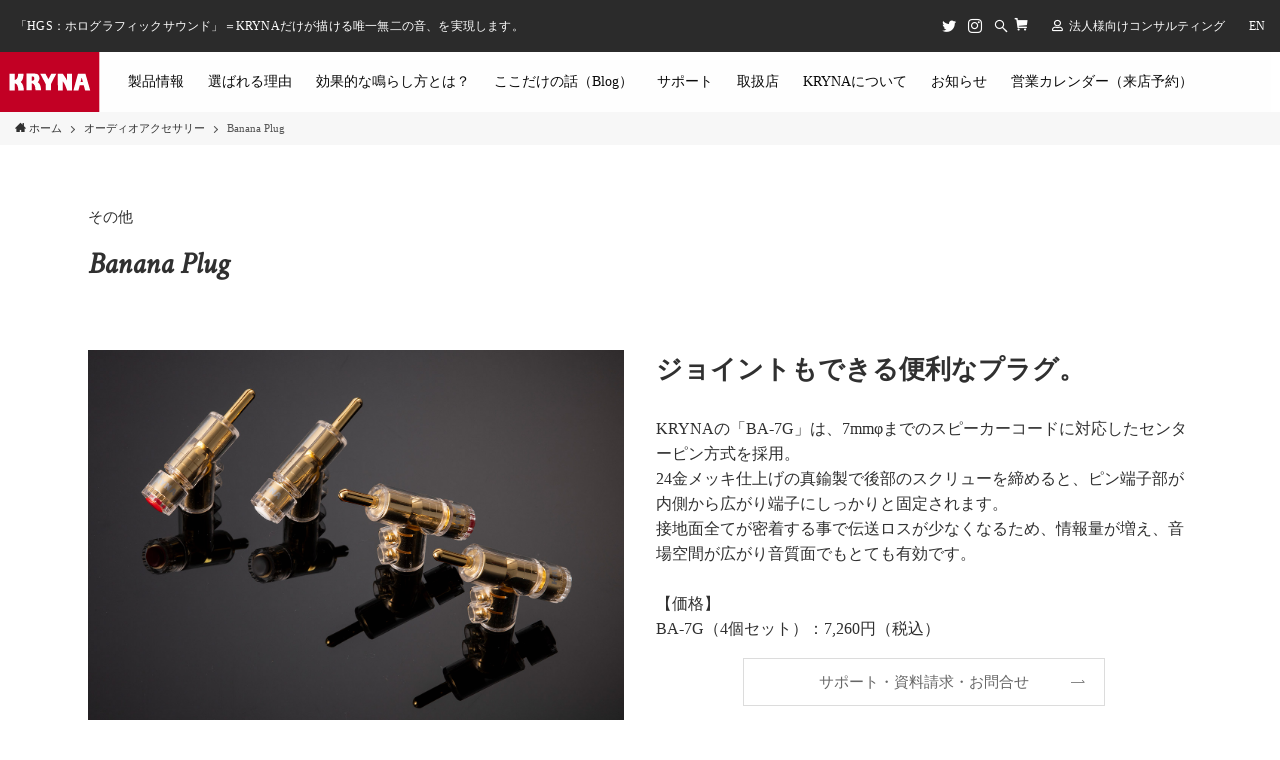

--- FILE ---
content_type: text/html; charset=UTF-8
request_url: https://kryna.jp/products/accessories/bananaplug/
body_size: 16589
content:

<!DOCTYPE html>
<html lang="ja" data-loaded="false" data-scrolled="false" data-spmenu="closed">
<head>
<meta charset="utf-8">
<meta name="format-detection" content="telephone=no">
<meta http-equiv="X-UA-Compatible" content="IE=edge">
<meta name="viewport" content="width=device-width, viewport-fit=cover">
<link rel="alternate" type="application/rss+xml" title="KRYNA公式サイト &raquo; フィード" href="https://kryna.jp/feed/" />
<link rel="alternate" type="application/rss+xml" title="KRYNA公式サイト &raquo; コメントフィード" href="https://kryna.jp/comments/feed/" />

<!-- SEO SIMPLE PACK 3.2.0 -->
<title>Banana Plug | オーディオアクセサリー | KRYNA公式サイト</title>
<meta name="description" content="KRYNAのバナナプラグは、直径7mmまでのスピーカーコードに対応した真鍮製（24金メッキ仕上げ）のオーディオ用バナナプラグです。センターピン方式を採用し、ピン端子部が内側から広がり端子にしっかりと固定されます。ショート防止対策も行い、RoHS規格規格に適合しているため安心してお使いいただけます。">
<meta name="keywords" content="KRYNA ,クライナ,HGS,ホログラフィックサウンド,オーディオアクセサリー,インシュレーター,スパイク,Banana Plug,プラグ,スピーカー">
<link rel="canonical" href="https://kryna.jp/products/accessories/bananaplug/">
<meta property="og:locale" content="ja_JP">
<meta property="og:type" content="article">
<meta property="og:image" content="https://kryna.jp/wp/wp-content/uploads/products/bananaplug/mainImage.jpg">
<meta property="og:title" content="Banana Plug | オーディオアクセサリー | KRYNA公式サイト">
<meta property="og:description" content="KRYNAのバナナプラグは、直径7mmまでのスピーカーコードに対応した真鍮製（24金メッキ仕上げ）のオーディオ用バナナプラグです。センターピン方式を採用し、ピン端子部が内側から広がり端子にしっかりと固定されます。ショート防止対策も行い、RoHS規格規格に適合しているため安心してお使いいただけます。">
<meta property="og:url" content="https://kryna.jp/products/accessories/bananaplug/">
<meta property="og:site_name" content="KRYNA公式サイト">
<meta name="twitter:card" content="summary_large_image">
<meta name="twitter:site" content="@PLUTON_Audio">
<!-- Google Analytics (gtag.js) -->
<script async src="https://www.googletagmanager.com/gtag/js?id=G-F3TD3VZ3TS"></script>
<script>
	window.dataLayer = window.dataLayer || [];
	function gtag(){dataLayer.push(arguments);}
	gtag("js", new Date());
	gtag("config", "G-F3TD3VZ3TS");
	gtag("config", "UA-178400363-1");
</script>
	<!-- / SEO SIMPLE PACK -->

<link rel='stylesheet' id='wp-block-library-css'  href='https://kryna.jp/wp/wp-includes/css/dist/block-library/style.min.css?ver=95badd7482ec907ccfc1b1cb21663a98' type='text/css' media='all' />
<link rel='stylesheet' id='font-awesome-5-css'  href='https://kryna.jp/wp/wp-content/themes/swell/assets/font-awesome/css/all.min.css?ver=2.3.9.1' type='text/css' media='all' />
<link rel='stylesheet' id='main_style-css'  href='https://kryna.jp/wp/wp-content/themes/swell/assets/css/main.css?ver=2.3.9.1' type='text/css' media='all' />
<link rel='stylesheet' id='toc-screen-css'  href='https://kryna.jp/wp/wp-content/plugins/table-of-contents-plus/screen.min.css?ver=2002' type='text/css' media='all' />
<link rel='stylesheet' id='child_style-css'  href='https://kryna.jp/wp/wp-content/themes/swell_child/style.css?ver=2026012511436' type='text/css' media='all' />
<link rel='stylesheet' id='hcb-style-css'  href='https://kryna.jp/wp/wp-content/plugins/highlighting-code-block/build/css/hcb_style.css?ver=1.2.6' type='text/css' media='all' />
<style id='hcb-style-inline-css' type='text/css'>
.hcb_wrap pre.prism{font-size: 14px}@media screen and (max-width: 599px){.hcb_wrap pre.prism{font-size: 13px}}.hcb_wrap pre{font-family:Menlo, Consolas, "メイリオ", sans-serif;}
</style>
<link rel='stylesheet' id='hcb-coloring-css'  href='https://kryna.jp/wp/wp-content/plugins/highlighting-code-block/build/css/coloring_light.css?ver=1.2.6' type='text/css' media='all' />
<script type='text/javascript' src='https://kryna.jp/wp/wp-includes/js/jquery/jquery.js?ver=1.12.4-wp' id='jquery-core-js'></script>
<script type='text/javascript' src='https://kryna.jp/wp/wp-content/themes/swell_child/jquery.fancybox.min.js?ver=1.0.0' id='child_script1-js'></script>
<script type='text/javascript' src='https://kryna.jp/wp/wp-content/themes/swell_child/zoomsl-3.0.min.js?ver=3.0.0' id='child_script2-js'></script>

<style id="swell_custom_front_style">:root{--color_main:#c20024;--color_text:#303030;--color_link:#c94a4a;--color_border:rgba(200,200,200,.5);--color_gray:rgba(200,200,200,.15);--color_htag:#dd3333;--color_bg:#ffffff;--color_gradient1:#ffffff;--color_gradient2:#ffffff;--color_main_thin:rgba(243, 0, 45, 0.05 );--color_main_dark:rgba(146, 0, 27, 1 );--color_list_check:#c20024;--color_list_num:#c20024;--color_list_good:#86dd7b;--color_list_bad:#f36060;--color_faq_q:#d55656;--color_faq_a:#6599b7;--color_capbox_01:#f59b5f;--color_capbox_01_bg:#fff8eb;--color_capbox_02:#5fb9f5;--color_capbox_02_bg:#edf5ff;--color_capbox_03:#2fcd90;--color_capbox_03_bg:#eafaf2;--color_icon_good:#3cd250;--color_icon_good_bg:#ecffe9;--color_icon_bad:#4b73eb;--color_icon_bad_bg:#eafaff;--color_icon_info:#f578b4;--color_icon_info_bg:#fff0fa;--color_icon_announce:#ffa537;--color_icon_announce_bg:#fff5f0;--color_icon_pen:#7a7a7a;--color_icon_pen_bg:#f7f7f7;--color_icon_book:#787364;--color_icon_book_bg:#f8f6ef;--color_icon_point:#f85454;--color_icon_check:#86d67c;--color_icon_batsu:#f36060;--color_icon_hatena:#5295cc;--color_icon_caution:#f7da38;--color_icon_memo:#84878a;--color_content_bg:#ffffff;--color_btn_red:#f74a4a;--color_btn_blue:#338df4;--color_btn_green:#62d847;--color_btn_blue_dark:rgba(38, 106, 183, 1 );--color_btn_red_dark:rgba(185, 56, 56, 1 );--color_btn_green_dark:rgba(74, 162, 53, 1 );--color_deep01:#f85454;--color_deep02:#3d79d5;--color_deep03:#63a84d;--color_deep04:#f09f4d;--color_pale01:#fff2f0;--color_pale02:#f3f8fd;--color_pale03:#f1f9ee;--color_pale04:#fdf9ee;--color_mark_blue:#b7e3ff;--color_mark_green:#bdf9c3;--color_mark_yellow:#fcf69f;--color_mark_orange:#ffe0e0;--border01:solid 1px var(--color_border);--border02:double 4px var(--color_main);--border03:dashed 2px var(--color_border);--border04:solid 4px var(--color_gray);--card_posts_thumb_ratio:61.8%;--list_posts_thumb_ratio:61.8%;--big_posts_thumb_ratio:56.25%;--thumb_posts_thumb_ratio:61.8%;--color_header_bg:#fdfdfd;--color_header_text:#0a0a0a;--color_footer_bg:#2b2b2b;--color_footer_text:#ffffff;--color_fbm_text:#333;--color_fbm_bg:#fff;--fbm_opacity:0.9;--fix_header_opacity:1;--container_size:1200px;--article_size:1168px;--logo_size_sp:55px;--logo_size_pc:60px;--logo_size_pcfix:60px;}.is-style-btn_normal a{border-radius:0px}.is-style-btn_solid a{border-radius:0px}.is-style-btn_shiny a{border-radius:0px}.is-style-btn_line a{border-radius:0px}.post_content blockquote{padding:1.5em 2em 1.5em 3em}.post_content blockquote::before{content:"";display:block;width:5px;height:calc(100% - 3em);top:1.5em;left:1.5em;border-left:solid 1px rgba(180,180,180,.75);border-right:solid 1px rgba(180,180,180,.75);}.mark_blue{background:-webkit-linear-gradient(transparent 64%,var(--color_mark_blue) 0%);background:linear-gradient(transparent 64%,var(--color_mark_blue) 0%)}.mark_green{background:-webkit-linear-gradient(transparent 64%,var(--color_mark_green) 0%);background:linear-gradient(transparent 64%,var(--color_mark_green) 0%)}.mark_yellow{background:-webkit-linear-gradient(transparent 64%,var(--color_mark_yellow) 0%);background:linear-gradient(transparent 64%,var(--color_mark_yellow) 0%)}.mark_orange{background:-webkit-linear-gradient(transparent 64%,var(--color_mark_orange) 0%);background:linear-gradient(transparent 64%,var(--color_mark_orange) 0%)}[class*="is-style-icon_"]{color:#333;border-width:0}[class*="is-style-big_icon_"]{position:relative;padding:2em 1.5em 1.5em;border-width:2px;border-style:solid}[data-col="gray"] .c-balloon__text{background:#efefef;border-color:#d1d1d1}[data-col="gray"] .c-balloon__before{border-right-color:#efefef}[data-col="green"] .c-balloon__text{background:#d1f8c2;border-color:#9ddd93}[data-col="green"] .c-balloon__before{border-right-color:#d1f8c2}[data-col="blue"] .c-balloon__text{background:#e2f6ff;border-color:#93d2f0}[data-col="blue"] .c-balloon__before{border-right-color:#e2f6ff}[data-col="red"] .c-balloon__text{background:#ffebeb;border-color:#f48789}[data-col="red"] .c-balloon__before{border-right-color:#ffebeb}[data-col="yellow"] .c-balloon__text{background:#f9f7d2;border-color:#fbe593}[data-col="yellow"] .c-balloon__before{border-right-color:#f9f7d2}.-type-list2 .p-postList__body::after,.-type-big .p-postList__body::after{content: "READ MORE »";}.c-postThumb__cat{background-color:#c20024;color:#fff;background-image: repeating-linear-gradient(-45deg,rgba(255,255,255,.1),rgba(255,255,255,.1) 6px,transparent 6px,transparent 12px)}.post_content h2{padding:.5em 0px .5em 24px}.post_content h2::before{position:absolute;display:block;pointer-events:none;content:"";left:0;top:0;width:8px;height:100%;background: repeating-linear-gradient(var(--color_htag) 0%, var(--color_htag) 50%, rgba(221, 51, 51, 0.15 ) 50%, rgba(221, 51, 51, 0.15 ) 100%);}.post_content h3{padding:0 .5em .5em}.post_content h3::before{content:"";width:100%;height:2px;background: repeating-linear-gradient(90deg, var(--color_htag) 0%, var(--color_htag) 29.3%, rgba(150,150,150,.2) 29.3%, rgba(150,150,150,.2) 100%)}.post_content h4{padding:0 0 0 16px;border-left:solid 2px var(--color_htag)}body{font-weight:500;font-family:"游ゴシック体", "Yu Gothic", YuGothic, "Hiragino Kaku Gothic ProN", "Hiragino Sans", Meiryo, sans-serif}.l-header__bar{color:#ffffff;background:#2b2b2b}.l-header__inner{-webkit-box-pack:end;-webkit-justify-content:flex-end;justify-content:flex-end}.c-gnav a::after{background:var(--color_main);width:100%;height:2px;transform:scaleX(0)}.p-spHeadMenu .menu-item.-current{border-bottom-color:var(--color_main)}.c-gnav > li:hover > a::after,.c-gnav > .-current > a::after{transform: scaleX(1)}.c-gnav .sub-menu{color:#333;background:#fff}.page .c-pageTitle__inner,.blog .c-pageTitle__inner{display:block;padding-top:.5em}.archive .c-pageTitle__inner{display:block;padding-top:.5em}.l-topTitleArea.c-filterLayer::before{background-color:#020202;opacity:0.1}.c-shareBtns__btn:not(:hover){background:none}.-fix .c-shareBtns__btn:not(:hover){background:#fff}.c-shareBtns__btn:not(:hover) .c-shareBtns__icon{color:inherit}.c-shareBtns__list{padding: 8px 0;border-top: solid 1px var(--color_border);border-bottom: solid 1px var(--color_border)}.c-shareBtns__item:not(:last-child){margin-right:8px}.c-shareBtns__btn{padding:8px 0;transition:background-color .25s;box-shadow:none!important}.p-toc__list.is-style-index li::before{color:#000}.page.-index-off .w-beforeToc{display:none}#main_content .post_content,#lp-content .post_content{font-size:14px}.c-widget__title.-side{padding:.5em}.c-widget__title.-side::before{content:"";bottom:0;left:0;width:40%;z-index:1;background:var(--color_main)}.c-widget__title.-side::after{content:"";bottom:0;left:0;width:100%;background:var(--color_border)}.c-widget__title.-spmenu{border-left:solid 2px var(--color_main);padding:0em .75em}.p-spMenu{color:#ffffff}.p-spMenu__inner::before{background:#c40d21;opacity:1}.p-spMenu__overlay{background:#020202;opacity:0.6}[class*="page-numbers"]{border-radius:50%;margin:4px;color:var(--color_main);border: solid 1px var(--color_main)}@media screen and (min-width: 960px){:root{}}@media screen and (max-width: 959px){:root{}.l-header__logo{margin-right:auto}}@media screen and (min-width: 600px){:root{}#main_content .post_content,#lp-content .post_content{font-size:16px}}@media screen and (max-width: 599px){:root{}}.l-header{opacity:0;-webkit-animation:FadeIn .75s ease 0s 1 normal both;animation:FadeIn .75s ease 0s 1 normal both}.l-header__bar{top:-16px;opacity:0;-webkit-animation:FadeInFromY .75s ease .1s 1 normal both;animation:FadeInFromY .75s ease .1s 1 normal both}.l-header__inner{opacity:0;-webkit-animation:FadeIn .75s ease .25s 1 normal both;animation:FadeIn .75s ease .25s 1 normal both}.l-header__spNav{opacity:0;-webkit-animation:FadeIn 1s ease .25s 1 normal both;animation:FadeIn 1s ease .25s 1 normal both}.l-content{opacity:0;-webkit-animation:FadeIn 1s ease .5s 1 normal both;animation:FadeIn 1s ease .5s 1 normal both}.l-topTitleArea{opacity:0;-webkit-animation:FadeIn .75s ease .25s 1 normal both;animation:FadeIn .75s ease .25s 1 normal both}.l-topTitleArea__body{opacity:0;-webkit-animation:FadeIn .75s ease .5s 1 normal both;animation:FadeIn .75s ease .5s 1 normal both}.c-infoBar{opacity:0;-webkit-animation:FadeIn 1s ease 0s 1 normal both;animation:FadeIn 1s ease 0s 1 normal both}.c-infoBar__text.-flow-off{left:-8px;opacity:0;-webkit-animation:FadeInFromX .75s ease .5s 1 normal both;animation:FadeInFromX .75s ease .5s 1 normal both}.p-mainVisual{opacity:0;-webkit-animation:FadeIn .75s ease .25s 1 normal both;animation:FadeIn .75s ease .25s 1 normal both}.-type-single .p-mainVisual__inner{opacity:0;-webkit-animation:FadeIn 1s ease 0s 1 normal both;animation:FadeIn 1s ease 0s 1 normal both}.-type-slider .p-mainVisual__inner{transition:opacity .75s,visibility .75s;transition-delay:.25s}.-type-slider .p-mainVisual__inner:not(.show_){visibility:hidden;opacity:0}.p-mainVisual__textLayer{opacity:0;-webkit-animation:FadeIn .75s ease .75s 1 normal both;animation:FadeIn .75s ease .75s 1 normal both}.p-mvInfo{opacity:0;-webkit-animation:FadeIn .75s ease .25s 1 normal both;animation:FadeIn .75s ease .25s 1 normal both}.p-postSlider{visibility:hidden;opacity:0;transition:opacity .8s,visibility .8s;transition-delay:.25s}.p-postSlider.show_{visibility:visible;opacity:1}.p-breadcrumb{opacity:0;-webkit-animation:FadeIn 1s ease .25s 1 normal both;animation:FadeIn 1s ease .25s 1 normal both}.swell-block-tab .c-tabBody__item[aria-hidden=false]{-webkit-animation:tabFadeUp .5s ease 0s 1 normal both;animation:tabFadeUp .5s ease 0s 1 normal both}.swell-block-tab.is-style-default .c-tabBody__item[aria-hidden=false]{-webkit-animation:tabFade .5s ease 0s 1 normal both;animation:tabFade .5s ease 0s 1 normal both}@media (min-width:960px){.-series .l-header__inner{display:flex;align-items:stretch}.-series .l-header__logo{display:flex;flex-wrap:wrap;align-items:center;margin-right:24px;padding:16px 0}.-series .l-header__logo .c-catchphrase{padding:4px 0;font-size:13px}.-series .c-headLogo{margin-right:16px}.-series-right .l-header__inner{justify-content:space-between}.-series-right .c-gnavWrap{margin-left:auto}.-series-right .w-header{margin-left:12px}.-series-left .w-header{margin-left:auto}}@media (min-width:960px) and (min-width:600px){.-series .c-headLogo{max-width:400px}}.c-submenuToggleBtn::after{position:absolute;top:0;left:0;z-index:0;width:100%;height:100%;content:""}.c-submenuToggleBtn{position:absolute;top:50%;right:8px;z-index:1;display:block;width:2em;height:2em;line-height:2;text-align:center;-webkit-transform:translateY(-50%);transform:translateY(-50%);cursor:pointer}.c-submenuToggleBtn::before{display:inline-block;font-size:14px;font-family:icomoon;transition:-webkit-transform .25s;transition:transform .25s;transition:transform .25s,-webkit-transform .25s;content:"\e910"}.c-submenuToggleBtn::after{border:solid 1px currentColor;opacity:.15;transition:background-color .25s}.c-submenuToggleBtn.is-opened::before{-webkit-transform:rotate(-180deg);transform:rotate(-180deg)}.c-gnav .sub-menu a,.c-spnav a,.widget_categories a,.widget_nav_menu a,.widget_pages a,.wp-block-categories a{position:relative}.c-gnav .sub-menu a:not(:last-child),.c-spnav a:not(:last-child),.widget_categories a:not(:last-child),.widget_nav_menu a:not(:last-child),.widget_pages a:not(:last-child),.wp-block-categories a:not(:last-child){padding-right:40px}.c-gnav .sub-menu .sub-menu,.c-spnav .sub-menu,.widget_categories .children,.widget_nav_menu .sub-menu,.widget_pages .children,.wp-block-categories .children{position:relative;height:0;margin:0;overflow:hidden;opacity:0;transition:.25s}.c-gnav .sub-menu .is-opened.sub-menu,.c-spnav .is-opened.sub-menu,.widget_categories .is-opened.children,.widget_nav_menu .is-opened.sub-menu,.widget_pages .is-opened.children,.wp-block-categories .is-opened.children{height:auto;visibility:visible;opacity:1}.c-gnav .sub-menu .sub-menu a,.c-spnav .sub-menu a,.widget_categories .children a,.widget_nav_menu .sub-menu a,.widget_pages .children a,.wp-block-categories .children a{padding-left:1.5em}.c-gnav .sub-menu .sub-menu ul a,.c-spnav .sub-menu ul a,.widget_categories .children ul a,.widget_nav_menu .sub-menu ul a,.widget_pages .children ul a,.wp-block-categories .children ul a{padding-left:2.25em}.c-gnav .sub-menu .sub-menu{box-shadow:none}.c-spnav .sub-menu a{padding-left:1.25em;font-size:.95em}@media (min-width:600px){.c-submenuToggleBtn{width:28px;height:28px;line-height:28px;transition:background-color .25s}}@media (min-width:960px){.c-submenuToggleBtn:hover::after{background-color:currentColor}.c-gnav .sub-menu .sub-menu a,.c-spnav .sub-menu a,.widget_categories .children a,.widget_nav_menu .sub-menu a,.widget_pages .children a,.wp-block-categories .children a{font-size:.9em}}</style>
<link rel="https://api.w.org/" href="https://kryna.jp/wp-json/" /><link rel="alternate" type="application/json" href="https://kryna.jp/wp-json/wp/v2/pages/1695" /><link rel='shortlink' href='https://kryna.jp/?p=1695' />
<meta name="cdp-version" content="1.3.7" /><link rel="icon" href="https://kryna.jp/wp/wp-content/uploads/common/cropped-siteicon-32x32.png" sizes="32x32" />
<link rel="icon" href="https://kryna.jp/wp/wp-content/uploads/common/cropped-siteicon-192x192.png" sizes="192x192" />
<link rel="apple-touch-icon" href="https://kryna.jp/wp/wp-content/uploads/common/cropped-siteicon-180x180.png" />
<meta name="msapplication-TileImage" content="https://kryna.jp/wp/wp-content/uploads/common/cropped-siteicon-270x270.png" />

<style id="swell_custom_css"></style>
</head>
<body class="page-template page-template-page-products page-template-page-products-php page page-id-1695 page-child parent-pageid-1658 locale-ja -sidebar-off -frame-off id_1695" id="bananaplug">

<div id="body_wrap" class="page-template page-template-page-products page-template-page-products-php page page-id-1695 page-child parent-pageid-1658 locale-ja -sidebar-off -frame-off id_1695" data-barba="wrapper">
<div id="sp_menu" class="p-spMenu -right">
	<div class="p-spMenu__inner">
		<div class="p-spMenu__closeBtn">
			<div class="c-iconBtn -menuBtn" data-onclick="toggleMenu" aria-label="メニューを閉じる">
				<i class="c-iconBtn__icon icon-close-thin"></i>
			</div>
		</div>
		<div class="p-spMenu__body">
			<div class="c-widget__title -spmenu">MENU</div>
			<div class="p-spMenu__nav">
			<ul class="c-spnav"><li class="menu-item menu-item-has-children is-products"><a href="javascript:void(0);">製品情報<span class="c-submenuToggleBtn" data-onclick="toggleSubmenu"></span></a>
<ul class="sub-menu">
	<li class="menu-item menu-item-has-children audio-accessories"><a href="https://kryna.jp/products/accessories/">オーディオ<br class="pc_">アクセサリー<span class="c-submenuToggleBtn" data-onclick="toggleSubmenu"></span></a>
	<ul class="sub-menu">
		<li class="menu-item menu-item-has-children is-secondary"><a href="javascript:void(0);">スピーカースタンド<span class="c-submenuToggleBtn" data-onclick="toggleSubmenu"></span></a>
		<ul class="sub-menu">
			<li class="menu-item c-linkItem"><a href="https://kryna.jp/products/accessories/stage2/">StageⅡ</a></li>
		</ul>
</li>
		<li class="menu-item menu-item-has-children is-secondary"><a href="javascript:void(0);">ケーブル専用インシュレーター<span class="c-submenuToggleBtn" data-onclick="toggleSubmenu"></span></a>
		<ul class="sub-menu">
			<li class="menu-item c-linkItem"><a href="https://kryna.jp/products/accessories/helca/">Helca</a></li>
		</ul>
</li>
		<li class="menu-item menu-item-has-children is-secondary"><a href="javascript:void(0);">インシュレーター<span class="c-submenuToggleBtn" data-onclick="toggleSubmenu"></span></a>
		<ul class="sub-menu">
			<li class="menu-item c-linkItem"><a href="https://kryna.jp/products/accessories/d-prop/">D-PROP extend</a></li>
			<li class="menu-item c-linkItem"><a href="https://kryna.jp/products/accessories/c-prop/">C-PROP extend</a></li>
			<li class="menu-item c-linkItem"><a href="https://kryna.jp/products/accessories/tprop/">T-PROP</a></li>
		</ul>
</li>
		<li class="menu-item menu-item-has-children is-secondary"><a href="javascript:void(0);">電位コントローラー<span class="c-submenuToggleBtn" data-onclick="toggleSubmenu"></span></a>
		<ul class="sub-menu">
			<li class="menu-item c-linkItem"><a href="https://kryna.jp/products/accessories/zero-volt-control-tank/">ZERO Volt Control Tank</a></li>
		</ul>
</li>
		<li class="menu-item menu-item-has-children is-secondary"><a href="javascript:void(0);">オーディオボード<span class="c-submenuToggleBtn" data-onclick="toggleSubmenu"></span></a>
		<ul class="sub-menu">
			<li class="menu-item c-linkItem"><a href="https://kryna.jp/products/accessories/palette-board/">Palette Board</a></li>
		</ul>
</li>
		<li class="menu-item menu-item-has-children is-secondary"><a href="javascript:void(0);">オーディオケーブル<span class="c-submenuToggleBtn" data-onclick="toggleSubmenu"></span></a>
		<ul class="sub-menu">
			<li class="menu-item c-linkItem"><a href="https://kryna.jp/products/accessories/spca/">Spca</a></li>
			<li class="menu-item c-linkItem"><a href="https://kryna.jp/products/accessories/inca/">Inca</a></li>
			<li class="menu-item c-linkItem"><a href="https://kryna.jp/products/accessories/balca/">Balca</a></li>
			<li class="menu-item c-linkItem"><a href="https://kryna.jp/products/accessories/dica01/">Dica01</a></li>
			<li class="menu-item c-linkItem"><a href="https://kryna.jp/products/accessories/acca5-l/">Acca5-L</a></li>
		</ul>
</li>
		<li class="menu-item menu-item-has-children is-secondary"><a href="javascript:void(0);">アナログアクセサリー<span class="c-submenuToggleBtn" data-onclick="toggleSubmenu"></span></a>
		<ul class="sub-menu">
			<li class="menu-item c-linkItem"><a href="https://kryna.jp/products/accessories/shelca1/">Shelca 1</a></li>
			<li class="menu-item c-linkItem"><a href="https://kryna.jp/products/accessories/klm/">KRYNA Mount System</a></li>
		</ul>
</li>
		<li class="menu-item menu-item-has-children is-secondary"><a href="javascript:void(0);">その他<span class="c-submenuToggleBtn" data-onclick="toggleSubmenu"></span></a>
		<ul class="sub-menu">
			<li class="menu-item c-linkItem"><a href="https://kryna.jp/products/accessories/audiospice2/">AudioSpice2</a></li>
			<li class="menu-item c-linkItem"><a href="https://kryna.jp/products/accessories/plug/">XLR-RCA Plug</a></li>
			<li class="menu-item c-linkItem"><a href="https://kryna.jp/products/accessories/bananaplug/" aria-current="page">Banana Plug</a></li>
		</ul>
</li>
	</ul>
</li>
	<li class="menu-item menu-item-has-children room-tuning"><a href="https://kryna.jp/products/roomtuning/">ルームチューニング<span class="c-submenuToggleBtn" data-onclick="toggleSubmenu"></span></a>
	<ul class="sub-menu">
		<li class="menu-item c-linkItem"><a href="https://kryna.jp/products/roomtuning/azteca-tower-2/">Azteca Tower 2</a></li>
		<li class="menu-item c-linkItem"><a href="https://kryna.jp/products/roomtuning/corner-watayuki/">CORNER Watayuki</a></li>
		<li class="menu-item c-linkItem"><a href="https://kryna.jp/products/roomtuning/watayuki/">Watayuki</a></li>
		<li class="menu-item c-linkItem"><a href="https://kryna.jp/products/roomtuning/azteca/">Azteca</a></li>
		<li class="menu-item c-linkItem"><a href="https://kryna.jp/products/roomtuning/kp105/">KP105</a></li>
	</ul>
</li>
	<li class="menu-item menu-item-has-children amp"><a href="https://kryna.jp/products/amp/">真空管アクセサリー<span class="c-submenuToggleBtn" data-onclick="toggleSubmenu"></span></a>
	<ul class="sub-menu">
		<li class="menu-item c-linkItem"><a href="https://kryna.jp/products/amp/tuberadiator/">Tube Radiator</a></li>
	</ul>
</li>
</ul>
</li>
<li class="menu-item menu-item-has-children"><a href="javascript:void(0);">選ばれる理由<span class="c-submenuToggleBtn" data-onclick="toggleSubmenu"></span></a>
<ul class="sub-menu">
	<li class="menu-item"><a href="https://kryna.jp/reason/">選ばれる理由</a></li>
	<li class="menu-item"><a href="https://kryna.jp/reason/history/">創業40年の歴史</a></li>
	<li class="menu-item"><a href="https://kryna.jp/hgs/">HGSとは</a></li>
	<li class="menu-item"><a href="https://kryna.jp/reason/joint-development/">大学との共同開発</a></li>
	<li class="menu-item"><a href="https://kryna.jp/reason/awards/">受賞歴</a></li>
</ul>
</li>
<li class="menu-item menu-item-has-children"><a href="javascript:void(0);">効果的な鳴らし方とは？<span class="c-submenuToggleBtn" data-onclick="toggleSubmenu"></span></a>
<ul class="sub-menu">
	<li class="menu-item c-linkItem"><a href="https://kryna.jp/consulting/visit/">HGSコンサルティング</a></li>
	<li class="menu-item c-linkItem"><a href="https://kryna.jp/consulting/online/">オンラインコンサルティング</a></li>
	<li class="menu-item"><a href="https://kryna.jp/ex_hgs-consulting/">実録、HGSコンサルティング</a></li>
	<li class="menu-item"><a href="https://kryna.jp/consulting-hgs-manga/">マンガでわかる、HGSコンサルティング</a></li>
</ul>
</li>
<li class="menu-item menu-item-has-children"><a href="javascript:void(0);">ここだけの話（Blog）<span class="c-submenuToggleBtn" data-onclick="toggleSubmenu"></span></a>
<ul class="sub-menu">
	<li class="menu-item c-linkItem"><a href="https://kryna.jp/report/visit/">HGSコンサルティング事例</a></li>
	<li class="menu-item c-linkItem"><a href="https://kryna.jp/report/nishimura_blog/">西村博士連載ブログ 一覧</a></li>
	<li class="menu-item c-linkItem"><a href="https://kryna.jp/report/nishimura_science/sciencecommunications">西村博士【KRYNA科学通信】</a></li>
	<li class="menu-item c-linkItem"><a href="https://kryna.jp/report/product/">スタッフ裏話</a></li>
	<li class="menu-item"><a href="https://kryna.jp/user/review/">ユーザーレビュー</a></li>
</ul>
</li>
<li class="menu-item menu-item-has-children is-support"><a href="javascript:void(0);">サポート<span class="c-submenuToggleBtn" data-onclick="toggleSubmenu"></span></a>
<ul class="sub-menu">
	<li class="menu-item c-linkItem"><a href="https://kryna.jp/support/contact/">お問い合わせフォーム</a></li>
	<li class="menu-item price"><a href="https://kryna.jp/products/price/">製品価格表</a></li>
	<li class="menu-item c-linkItem"><a href="https://kryna.jp/support/photo/">商品写真ダウンロード</a></li>
	<li class="menu-item c-linkItem"><a href="https://kryna.jp/support/faq/">よくある質問</a></li>
	<li class="menu-item c-toList"><a href="/support">一覧ページへ</a></li>
</ul>
</li>
<li class="menu-item menu-item-has-children is-shop"><a href="javascript:void(0);">取扱店<span class="c-submenuToggleBtn" data-onclick="toggleSubmenu"></span></a>
<ul class="sub-menu">
	<li class="menu-item c-linkItem"><a href="https://kryna.jp/shop/showroom/">ショールーム</a></li>
	<li class="menu-item c-linkItem"><a href="https://kryna.jp/shop/list/">取扱店一覧</a></li>
	<li class="menu-item"><a target="_blank" rel="noopener noreferrer" href="/onlineshop/">オンラインショップ</a></li>
	<li class="menu-item c-toList"><a href="/shop">一覧ページへ</a></li>
</ul>
</li>
<li class="menu-item menu-item-has-children"><a href="javascript:void(0);">KRYNAについて<span class="c-submenuToggleBtn" data-onclick="toggleSubmenu"></span></a>
<ul class="sub-menu">
	<li class="menu-item c-linkItem"><a href="https://kryna.jp/company/aboutus/">KRYNAブランドへのこだわり</a></li>
	<li class="menu-item c-linkItem"><a href="https://kryna.jp/company/message/">代表メッセージ</a></li>
	<li class="menu-item c-linkItem"><a href="https://kryna.jp/company/profile/">会社紹介</a></li>
	<li class="menu-item c-linkItem"><a href="https://kryna.jp/company/recruit/">採用情報</a></li>
</ul>
</li>
<li class="menu-item menu-item-has-children is-news"><a href="javascript:void(0);">お知らせ<span class="c-submenuToggleBtn" data-onclick="toggleSubmenu"></span></a>
<ul class="sub-menu">
	<li class="menu-item c-linkItem"><a href="https://kryna.jp/news/info/">インフォメーション</a></li>
	<li class="menu-item c-linkItem"><a href="https://kryna.jp/news/media/">メディア</a></li>
	<li class="menu-item c-linkItem"><a href="/event">イベント</a></li>
	<li class="menu-item c-linkItem"><a href="/campaign">キャンペーン</a></li>
	<li class="menu-item"><a href="https://kryna.jp/news/">一覧</a></li>
</ul>
</li>
<li class="menu-item"><a target="_blank" rel="noopener noreferrer" href="https://kryna.jp/onlineshop/event-calendar/">営業カレンダー（来店予約）</a></li>
<li class="menu-item is-dn-desktop"><a href="https://kryna.jp/biz_consulting/">法人様向けコンサルティング</a></li>
</ul>			</div>
			<div id="sp_menu_bottom" class="p-spMenu__bottom w-spMenuBottom"><div id="swell_sns_links-5" class="c-widget widget_swell_sns_links"><div class="c-widget__title -spmenu">Connect with KRYNA</div><ul class="c-iconList ">
						<li class="c-iconList__item -twitter">
						<a href="https://twitter.com/KRYNA_Audio" target="_blank" rel="noopener" class="c-iconList__link u-fz-16 hov-flash" aria-label="twitter">
							<i class="c-iconList__icon icon-twitter" role="presentation"></i>
						</a>
					</li>
									<li class="c-iconList__item -instagram">
						<a href="https://www.instagram.com/kryna_official/" target="_blank" rel="noopener" class="c-iconList__link u-fz-16 hov-flash" aria-label="instagram">
							<i class="c-iconList__icon icon-instagram" role="presentation"></i>
						</a>
					</li>
				</ul>
</div></div>		</div>
	</div>
	<div class="p-spMenu__overlay c-overlay" data-onclick="toggleMenu"></div>
</div>
<header id="header" class="l-header -series -series-left" data-spfix="1">
		<div class="l-header__bar">
		<div class="l-header__barInner l-container">
							<div class="c-catchphrase">「HGS：ホログラフィックサウンド」＝KRYNAだけが描ける唯一無二の音、を実現します。</div>
			<ul class="c-iconList ">
						<li class="c-iconList__item -twitter">
						<a href="https://twitter.com/KRYNA_Audio" target="_blank" rel="noopener" class="c-iconList__link u-fz-14 hov-flash" aria-label="twitter">
							<i class="c-iconList__icon icon-twitter" role="presentation"></i>
						</a>
					</li>
									<li class="c-iconList__item -instagram">
						<a href="https://www.instagram.com/kryna_official/" target="_blank" rel="noopener" class="c-iconList__link u-fz-14 hov-flash" aria-label="instagram">
							<i class="c-iconList__icon icon-instagram" role="presentation"></i>
						</a>
					</li>
									<li class="c-iconList__item -search">
						<button class="c-iconList__link u-fz-14 hov-flash" data-onclick="toggleSearch" aria-label="検索">
							<i class="c-iconList__icon icon-search" role="presentation"></i>
						</button>
					</li>
				</ul>
      <ul class="c-barNav">   
        <li class="is-shoplink"><a href="/onlineshop/" title="KRYNAオンラインショップ" target="new"><i class="icon icon-cart"></i></a></li>
        <li class="is-corp"><a href="/biz_consulting/"><i class="far fa-user"></i>法人様向けコンサルティング</a></li>
        <li><a href="http://www.krynaglobal.com/" target="new">EN</a></li>
      </ul>
		</div>
	</div>
	<div class="l-header__inner l-container">
		<div class="l-header__logo">
			<div class="c-headLogo -img"><a href="https://kryna.jp/" title="KRYNA公式サイト" class="c-headLogo__link" rel="home"><img src="https://kryna.jp/wp/wp-content/themes/swell_child/assets/img/sitelogo.svg" alt="KRYNA公式サイト" class="c-headLogo__img"></a></div>					</div>
		<nav id="gnav" class="l-header__gnav c-gnavWrap">
			<ul class="c-gnav">
				<li class="menu-item menu-item-has-children is-products"><a href="javascript:void(0);"><span class="ttl">製品情報</span><span class="c-submenuToggleBtn" data-onclick="toggleSubmenu"></span></a><div class="header-nav-child"><div class="container"><ul class="submenu">	<li class="menu-item menu-item-has-children audio-accessories"><a href="https://kryna.jp/products/accessories/"><span class="ttl">オーディオ<br class="pc_">アクセサリー</span><span class="c-submenuToggleBtn" data-onclick="toggleSubmenu"></span></a><div class="header-nav-child"><div class="container"><ul class="submenu">		<li class="menu-item menu-item-has-children is-secondary"><a href="javascript:void(0);"><span class="ttl">スピーカースタンド</span><span class="c-submenuToggleBtn" data-onclick="toggleSubmenu"></span></a><div class="header-nav-child"><div class="container"><ul class="submenu">			<li class="menu-item c-linkItem"><a href="https://kryna.jp/products/accessories/stage2/"><span class="ttl">StageⅡ</span></a></li>
</ul></div></div></li>
		<li class="menu-item menu-item-has-children is-secondary"><a href="javascript:void(0);"><span class="ttl">ケーブル専用インシュレーター</span><span class="c-submenuToggleBtn" data-onclick="toggleSubmenu"></span></a><div class="header-nav-child"><div class="container"><ul class="submenu">			<li class="menu-item c-linkItem"><a href="https://kryna.jp/products/accessories/helca/"><span class="ttl">Helca</span></a></li>
</ul></div></div></li>
		<li class="menu-item menu-item-has-children is-secondary"><a href="javascript:void(0);"><span class="ttl">インシュレーター</span><span class="c-submenuToggleBtn" data-onclick="toggleSubmenu"></span></a><div class="header-nav-child"><div class="container"><ul class="submenu">			<li class="menu-item c-linkItem"><a href="https://kryna.jp/products/accessories/d-prop/"><span class="ttl">D-PROP extend</span></a></li>
			<li class="menu-item c-linkItem"><a href="https://kryna.jp/products/accessories/c-prop/"><span class="ttl">C-PROP extend</span></a></li>
			<li class="menu-item c-linkItem"><a href="https://kryna.jp/products/accessories/tprop/"><span class="ttl">T-PROP</span></a></li>
</ul></div></div></li>
		<li class="menu-item menu-item-has-children is-secondary"><a href="javascript:void(0);"><span class="ttl">電位コントローラー</span><span class="c-submenuToggleBtn" data-onclick="toggleSubmenu"></span></a><div class="header-nav-child"><div class="container"><ul class="submenu">			<li class="menu-item c-linkItem"><a href="https://kryna.jp/products/accessories/zero-volt-control-tank/"><span class="ttl">ZERO Volt Control Tank</span></a></li>
</ul></div></div></li>
		<li class="menu-item menu-item-has-children is-secondary"><a href="javascript:void(0);"><span class="ttl">オーディオボード</span><span class="c-submenuToggleBtn" data-onclick="toggleSubmenu"></span></a><div class="header-nav-child"><div class="container"><ul class="submenu">			<li class="menu-item c-linkItem"><a href="https://kryna.jp/products/accessories/palette-board/"><span class="ttl">Palette Board</span></a></li>
</ul></div></div></li>
		<li class="menu-item menu-item-has-children is-secondary"><a href="javascript:void(0);"><span class="ttl">オーディオケーブル</span><span class="c-submenuToggleBtn" data-onclick="toggleSubmenu"></span></a><div class="header-nav-child"><div class="container"><ul class="submenu">			<li class="menu-item c-linkItem"><a href="https://kryna.jp/products/accessories/spca/"><span class="ttl">Spca</span></a></li>
			<li class="menu-item c-linkItem"><a href="https://kryna.jp/products/accessories/inca/"><span class="ttl">Inca</span></a></li>
			<li class="menu-item c-linkItem"><a href="https://kryna.jp/products/accessories/balca/"><span class="ttl">Balca</span></a></li>
			<li class="menu-item c-linkItem"><a href="https://kryna.jp/products/accessories/dica01/"><span class="ttl">Dica01</span></a></li>
			<li class="menu-item c-linkItem"><a href="https://kryna.jp/products/accessories/acca5-l/"><span class="ttl">Acca5-L</span></a></li>
</ul></div></div></li>
		<li class="menu-item menu-item-has-children is-secondary"><a href="javascript:void(0);"><span class="ttl">アナログアクセサリー</span><span class="c-submenuToggleBtn" data-onclick="toggleSubmenu"></span></a><div class="header-nav-child"><div class="container"><ul class="submenu">			<li class="menu-item c-linkItem"><a href="https://kryna.jp/products/accessories/shelca1/"><span class="ttl">Shelca 1</span></a></li>
			<li class="menu-item c-linkItem"><a href="https://kryna.jp/products/accessories/klm/"><span class="ttl">KRYNA Mount System</span></a></li>
</ul></div></div></li>
		<li class="menu-item menu-item-has-children is-secondary"><a href="javascript:void(0);"><span class="ttl">その他</span><span class="c-submenuToggleBtn" data-onclick="toggleSubmenu"></span></a><div class="header-nav-child"><div class="container"><ul class="submenu">			<li class="menu-item c-linkItem"><a href="https://kryna.jp/products/accessories/audiospice2/"><span class="ttl">AudioSpice2</span></a></li>
			<li class="menu-item c-linkItem"><a href="https://kryna.jp/products/accessories/plug/"><span class="ttl">XLR-RCA Plug</span></a></li>
			<li class="menu-item c-linkItem"><a href="https://kryna.jp/products/accessories/bananaplug/" aria-current="page"><span class="ttl">Banana Plug</span></a></li>
</ul></div></div></li>
</ul></div></div></li>
	<li class="menu-item menu-item-has-children room-tuning"><a href="https://kryna.jp/products/roomtuning/"><span class="ttl">ルームチューニング</span><span class="c-submenuToggleBtn" data-onclick="toggleSubmenu"></span></a><div class="header-nav-child"><div class="container"><ul class="submenu">		<li class="menu-item c-linkItem"><a href="https://kryna.jp/products/roomtuning/azteca-tower-2/"><span class="ttl">Azteca Tower 2</span></a></li>
		<li class="menu-item c-linkItem"><a href="https://kryna.jp/products/roomtuning/corner-watayuki/"><span class="ttl">CORNER Watayuki</span></a></li>
		<li class="menu-item c-linkItem"><a href="https://kryna.jp/products/roomtuning/watayuki/"><span class="ttl">Watayuki</span></a></li>
		<li class="menu-item c-linkItem"><a href="https://kryna.jp/products/roomtuning/azteca/"><span class="ttl">Azteca</span></a></li>
		<li class="menu-item c-linkItem"><a href="https://kryna.jp/products/roomtuning/kp105/"><span class="ttl">KP105</span></a></li>
</ul></div></div></li>
	<li class="menu-item menu-item-has-children amp"><a href="https://kryna.jp/products/amp/"><span class="ttl">真空管アクセサリー</span><span class="c-submenuToggleBtn" data-onclick="toggleSubmenu"></span></a><div class="header-nav-child"><div class="container"><ul class="submenu">		<li class="menu-item c-linkItem"><a href="https://kryna.jp/products/amp/tuberadiator/"><span class="ttl">Tube Radiator</span></a></li>
</ul></div></div></li>
</ul></div></div></li>
<li class="menu-item menu-item-has-children"><a href="javascript:void(0);"><span class="ttl">選ばれる理由</span><span class="c-submenuToggleBtn" data-onclick="toggleSubmenu"></span></a><div class="header-nav-child"><div class="container"><ul class="submenu">	<li class="menu-item"><a href="https://kryna.jp/reason/"><span class="ttl">選ばれる理由</span></a></li>
	<li class="menu-item"><a href="https://kryna.jp/reason/history/"><span class="ttl">創業40年の歴史</span></a></li>
	<li class="menu-item"><a href="https://kryna.jp/hgs/"><span class="ttl">HGSとは</span></a></li>
	<li class="menu-item"><a href="https://kryna.jp/reason/joint-development/"><span class="ttl">大学との共同開発</span></a></li>
	<li class="menu-item"><a href="https://kryna.jp/reason/awards/"><span class="ttl">受賞歴</span></a></li>
</ul></div></div></li>
<li class="menu-item menu-item-has-children"><a href="javascript:void(0);"><span class="ttl">効果的な鳴らし方とは？</span><span class="c-submenuToggleBtn" data-onclick="toggleSubmenu"></span></a><div class="header-nav-child"><div class="container"><ul class="submenu">	<li class="menu-item c-linkItem"><a href="https://kryna.jp/consulting/visit/"><span class="ttl">HGSコンサルティング</span></a></li>
	<li class="menu-item c-linkItem"><a href="https://kryna.jp/consulting/online/"><span class="ttl">オンラインコンサルティング</span></a></li>
	<li class="menu-item"><a href="https://kryna.jp/ex_hgs-consulting/"><span class="ttl">実録、HGSコンサルティング</span></a></li>
	<li class="menu-item"><a href="https://kryna.jp/consulting-hgs-manga/"><span class="ttl">マンガでわかる、HGSコンサルティング</span></a></li>
</ul></div></div></li>
<li class="menu-item menu-item-has-children"><a href="javascript:void(0);"><span class="ttl">ここだけの話（Blog）</span><span class="c-submenuToggleBtn" data-onclick="toggleSubmenu"></span></a><div class="header-nav-child"><div class="container"><ul class="submenu">	<li class="menu-item c-linkItem"><a href="https://kryna.jp/report/visit/"><span class="ttl">HGSコンサルティング事例</span></a></li>
	<li class="menu-item c-linkItem"><a href="https://kryna.jp/report/nishimura_blog/"><span class="ttl">西村博士連載ブログ 一覧</span></a></li>
	<li class="menu-item c-linkItem"><a href="https://kryna.jp/report/nishimura_science/sciencecommunications"><span class="ttl">西村博士【KRYNA科学通信】</span></a></li>
	<li class="menu-item c-linkItem"><a href="https://kryna.jp/report/product/"><span class="ttl">スタッフ裏話</span></a></li>
	<li class="menu-item"><a href="https://kryna.jp/user/review/"><span class="ttl">ユーザーレビュー</span></a></li>
</ul></div></div></li>
<li class="menu-item menu-item-has-children is-support"><a href="javascript:void(0);"><span class="ttl">サポート</span><span class="c-submenuToggleBtn" data-onclick="toggleSubmenu"></span></a><div class="header-nav-child"><div class="container"><ul class="submenu">	<li class="menu-item c-linkItem"><a href="https://kryna.jp/support/contact/"><span class="ttl">お問い合わせフォーム</span></a></li>
	<li class="menu-item price"><a href="https://kryna.jp/products/price/"><span class="ttl">製品価格表</span></a></li>
	<li class="menu-item c-linkItem"><a href="https://kryna.jp/support/photo/"><span class="ttl">商品写真ダウンロード</span></a></li>
	<li class="menu-item c-linkItem"><a href="https://kryna.jp/support/faq/"><span class="ttl">よくある質問</span></a></li>
	<li class="menu-item c-toList"><a href="/support"><span class="ttl">一覧ページへ</span></a></li>
</ul></div></div></li>
<li class="menu-item menu-item-has-children is-shop"><a href="javascript:void(0);"><span class="ttl">取扱店</span><span class="c-submenuToggleBtn" data-onclick="toggleSubmenu"></span></a><div class="header-nav-child"><div class="container"><ul class="submenu">	<li class="menu-item c-linkItem"><a href="https://kryna.jp/shop/showroom/"><span class="ttl">ショールーム</span></a></li>
	<li class="menu-item c-linkItem"><a href="https://kryna.jp/shop/list/"><span class="ttl">取扱店一覧</span></a></li>
	<li class="menu-item"><a target="_blank" rel="noopener noreferrer" href="/onlineshop/"><span class="ttl">オンラインショップ</span></a></li>
	<li class="menu-item c-toList"><a href="/shop"><span class="ttl">一覧ページへ</span></a></li>
</ul></div></div></li>
<li class="menu-item menu-item-has-children"><a href="javascript:void(0);"><span class="ttl">KRYNAについて</span><span class="c-submenuToggleBtn" data-onclick="toggleSubmenu"></span></a><div class="header-nav-child"><div class="container"><ul class="submenu">	<li class="menu-item c-linkItem"><a href="https://kryna.jp/company/aboutus/"><span class="ttl">KRYNAブランドへのこだわり</span></a></li>
	<li class="menu-item c-linkItem"><a href="https://kryna.jp/company/message/"><span class="ttl">代表メッセージ</span></a></li>
	<li class="menu-item c-linkItem"><a href="https://kryna.jp/company/profile/"><span class="ttl">会社紹介</span></a></li>
	<li class="menu-item c-linkItem"><a href="https://kryna.jp/company/recruit/"><span class="ttl">採用情報</span></a></li>
</ul></div></div></li>
<li class="menu-item menu-item-has-children is-news"><a href="javascript:void(0);"><span class="ttl">お知らせ</span><span class="c-submenuToggleBtn" data-onclick="toggleSubmenu"></span></a><div class="header-nav-child"><div class="container"><ul class="submenu">	<li class="menu-item c-linkItem"><a href="https://kryna.jp/news/info/"><span class="ttl">インフォメーション</span></a></li>
	<li class="menu-item c-linkItem"><a href="https://kryna.jp/news/media/"><span class="ttl">メディア</span></a></li>
	<li class="menu-item c-linkItem"><a href="/event"><span class="ttl">イベント</span></a></li>
	<li class="menu-item c-linkItem"><a href="/campaign"><span class="ttl">キャンペーン</span></a></li>
	<li class="menu-item"><a href="https://kryna.jp/news/"><span class="ttl">一覧</span></a></li>
</ul></div></div></li>
<li class="menu-item"><a target="_blank" rel="noopener noreferrer" href="https://kryna.jp/onlineshop/event-calendar/"><span class="ttl">営業カレンダー（来店予約）</span></a></li>
<li class="menu-item is-dn-desktop"><a href="https://kryna.jp/biz_consulting/"><span class="ttl">法人様向けコンサルティング</span></a></li>
							</ul>
		</nav>
				<div class="l-header__customBtn--shop sp_"><a href="/onlineshop/" title="KRYNAオンラインショップ" target="new"><i class="icon icon-cart"></i></a></div>
<div class="l-header__customBtn sp_">
			<div class="c-iconBtn" data-onclick="toggleSearch" role="button" aria-label="検索ボタン">
			<i class="c-iconBtn__icon icon-search"></i>
					</div>
	</div>
<div class="l-header__menuBtn sp_">
	<div class="c-iconBtn -menuBtn" data-onclick="toggleMenu" role="button" aria-label="メニューボタン">
		<i class="c-iconBtn__icon icon-menu-thin"></i>
			</div>
</div>
	</div>
	</header>
<div id="fix_header" class="l-fixHeader -series -series-left">
	<div class="l-fixHeader__inner l-container">
		<div class="l-fixHeader__logo">
			<div class="c-headLogo -img"><a href="https://kryna.jp/" title="KRYNA公式サイト" class="c-headLogo__link" rel="home"><img src="https://kryna.jp/wp/wp-content/themes/swell_child/assets/img/sitelogo.svg" alt="KRYNA公式サイト" class="c-headLogo__img"></a></div>		</div>
		<div class="l-fixHeader__gnav c-gnavWrap"><!-- gnav --></div>
	</div>
</div>
<div id="breadcrumb" class="p-breadcrumb -bg-on"><ol class="p-breadcrumb__list l-container"><li class="p-breadcrumb__item"><a href="https://kryna.jp/" class="p-breadcrumb__text"><span class="icon-home"> ホーム</span></a></li><li class="p-breadcrumb__item"><a href="https://kryna.jp/products/" class="p-breadcrumb__text"><span>製品情報</span></a></li><li class="p-breadcrumb__item"><a href="https://kryna.jp/products/accessories/" class="p-breadcrumb__text"><span>オーディオアクセサリー</span></a></li><li class="p-breadcrumb__item"><span class="p-breadcrumb__text">Banana Plug</span></li></ol></div>  <div class="p-fullOverlay">
  </div>
<div id="content" class="l-content l-container" data-postid="1695">

	<main id="main_content" class="l-mainContent l-article">
		<div class="l-mainContent__inner">
      
    <span class="c-product_type">その他</span>
   
		<h1 class="c-pageTitle"><span class="c-pageTitle__inner">Banana Plug</span></h1>
			<div class="post_content">
				
<div class="wp-block-columns u-mb-ctrl u-mb-60">
<div class="wp-block-column" style="flex-basis:50%">
<div class="products_images">
<div class="mainImage"><img class="-no-lb products_images_active" src="/wp/wp-content/uploads/products/bananaplug/photo_bananaplug-01.jpg" data-large="/wp/wp-content/uploads/products/bananaplug/photo_bananaplug-01.jpg" alt="" style="visibility: visible;"></div>
<div class="thumbnails">
  <div class="thumbnails_item"><img src="/wp/wp-content/uploads/products/bananaplug/photo_bananaplug-01.jpg" alt="" data-large="/wp/wp-content/uploads/products/bananaplug/photo_bananaplug-01.jpg" style="visibility: visible;"></div>
  <div class="thumbnails_item"><img src="/wp/wp-content/uploads/products/bananaplug/photo_bananaplug-02.jpg" alt="" data-large="/wp/wp-content/uploads/products/bananaplug/photo_bananaplug-02.jpg" style="visibility: visible;"></div>
  <div class="thumbnails_item"><img src="/wp/wp-content/uploads/products/bananaplug/photo_bananaplug-03.jpg" alt="" data-large="/wp/wp-content/uploads/products/bananaplug/photo_bananaplug-03.jpg" style="visibility: visible;"></div>
  <div class="thumbnails_item"><img src="/wp/wp-content/uploads/products/bananaplug/photo_bananaplug-04.jpg" alt="" data-large="/wp/wp-content/uploads/products/bananaplug/photo_bananaplug-04.jpg" style="visibility: visible;"></div>
</div>
</div>
</div>



<div class="wp-block-column" style="flex-basis:50%">
<p class="has-huge-font-size"><strong><strong><strong><strong><strong><strong><strong><strong><strong>ジョイントもできる便利なプラグ</strong></strong></strong></strong></strong></strong></strong></strong>。</strong></p>



<p>KRYNAの「BA-7G」は、7mmφまでのスピーカーコードに対応したセンターピン方式を採用。<br>24金メッキ仕上げの真鍮製で後部のスクリューを締めると、ピン端子部が内側から広がり端子にしっかりと固定されます。<br>接地面全てが密着する事で伝送ロスが少なくなるため、情報量が増え、音場空間が広がり音質面でもとても有効です。<br><br>【価格】<br>BA-7G（4個セット）：7,260円（税込）</p>



<div class="swell-block-button is-style-more_btn is-no-italic"><a href="/support/" class="swell-block-button__link"><span>サポート・資料請求・お問合せ</span></a></div>



<div class="swell-block-button is-no-italic is-style-more_btn is-shop"><a href="/onlineshop/product-category/accessories/etc/" target="_blank" rel="noopener noreferrer" class="swell-block-button__link"><span>オンラインショップで購入</span></a></div>
</div>
</div>



<div class="swell-block-tab is-style-default" data-width-pc="auto" data-width-sp="auto" data-scroll-sp="true"><ul class="c-tabList" role="tablist"><li class="c-tabList__item" role="presentation"><button class="c-tabList__button" aria-selected="true" aria-controls="tab-d13c9977-fa5b-4518-95e9-2d3980afac52-0" data-onclick="tabControl">製品特長</button></li><li class="c-tabList__item" role="presentation"><button class="c-tabList__button" aria-selected="false" aria-controls="tab-d13c9977-fa5b-4518-95e9-2d3980afac52-1" data-onclick="tabControl">関連ブログ</button></li></ul><div class="c-tabBody">
<div id="tab-d13c9977-fa5b-4518-95e9-2d3980afac52-0" class="c-tabBody__item" aria-hidden="false">
<div class="p-toc -border"><span class="p-toc__ttl">目次</span></div><h2><strong><strong>簡単かつ自由にグレードアッ</strong></strong>プ</h2>



<p>ケーブルへの接続は、上下2つのビスで線材を固定する取り付け方式を採用しています。あらかじめ線材をハンダ等で固定すれば、ケーブルに簡単に取り付けることが出来ます。</p>



<p>ガンタイプの形状は奥行きが短くて済み、ラックの中に入れたアンプや 背面スペースを取りたくないスピーカーシステムなどにとても便利です。</p>



<p>ショート防止対策も行い、RoHS規格規格に適合しているため安心してお使いいただけます。</p>



<p>バイワイヤリング接続の際など、１つの端子に２本のケーブルを接続する場合には、後部スクリュー部にあるキャップ（赤・白）を外す事でバナナプラグ同士をジョイント可能です。</p>



<p>特殊な加工を行う事無く、簡単かつ自由にグレードアップが出来る。<br>プラグ一つにも、一生お使い頂けるオーディオ製品を目指すKRYNAならではの工夫が詰まっています。</p>



<h2 class="is-style-default">製品仕様</h2>



<div class="wp-block-columns u-mb-ctrl u-mb-20">
<div class="wp-block-column" style="flex-basis:50%">
<figure class="wp-block-table is-style-default td_to_th_"><table><tbody><tr><td>型式</td><td><strong><strong><strong><strong><strong><strong>BA-7G</strong></strong></strong></strong></strong></strong></td></tr><tr><td>適合ケーブル径(mm)</td><td>7</td></tr><tr><td>材質</td><td>カバー：PMMA<br>ピン：真鍮+24金メッキ</td></tr><tr><td>接続方法</td><td>ネジ止め（六角レンチ付属）</td></tr></tbody></table></figure>
</div>
</div>



<p><small class="mininote">※製品の仕様、規格、デザイン、価格は改善等の為予告なく変更する場合がございます。</small></p>
</div>



<div id="tab-d13c9977-fa5b-4518-95e9-2d3980afac52-1" class="c-tabBody__item" aria-hidden="true"><div class="p-postListWrap  "><p>記事が見つかりませんでした。</p><div class="is-style-more_btn"><a href="https://kryna.jp/report/product/" class="btn_text">More</a></div></div></div>
</div></div>



<hr class="wp-block-separator is-style-wide"/>



<h3 class="has-text-align-center is-style-section_ttl is-font_en">shop<br><small class="mininote">ショップ</small></h3>


<div class="p-blogParts post_content" data-partsID="5267">
<div class="wp-block-columns">
<div class="wp-block-column">
<div class="swell-block-bannerLink"><a href="/shop/showroom/" class="c-bannerLink" style="background-color:rgba(0, 0, 0, 0.15)"><figure class="c-bannerLink__figure" data-tab-style="height:140px"><img src="https://kryna.jp/wp/wp-content/themes/swell/assets/img/placeholder.png" data-src="/wp/wp-content/uploads/shop/showroom/mainImage.jpg" class="c-bannerLink__img -no-lb lazyload" alt=""></figure><div class="c-bannerLink__text"><div class="c-bannerLink__title">ショールーム</div></div></a></div>
</div>



<div class="wp-block-column">
<div class="swell-block-bannerLink"><a href="/shop/list/" class="c-bannerLink" style="background-color:rgba(0, 0, 0, 0.3)"><figure class="c-bannerLink__figure" data-tab-style="height:140px"><img src="https://kryna.jp/wp/wp-content/themes/swell/assets/img/placeholder.png" data-src="/wp/wp-content/uploads/shop/list/mainImage_list.jpg" class="c-bannerLink__img -no-lb lazyload" alt=""></figure><div class="c-bannerLink__text"><div class="c-bannerLink__title">取扱店一覧</div></div></a></div>
</div>



<div class="wp-block-column">
<div class="swell-block-bannerLink is-commingsoon"><a href="/onlineshop/" class="c-bannerLink" target="_blank" rel="noopener noreferrer" style="color:#fff;background-color:rgba(0, 0, 0, 0.3)"><figure class="c-bannerLink__figure" data-tab-style="height:140px"><img src="https://kryna.jp/wp/wp-content/themes/swell/assets/img/placeholder.png" data-src="/wp/wp-content/uploads/shop/online-shop/mainImage_online-shop.jpg" class="c-bannerLink__img -no-lb lazyload" alt=""></figure><div class="c-bannerLink__text" style="color:#fff"><div class="c-bannerLink__title">オンラインショップ</div></div></a></div>
</div>
</div>
</div>
			</div>
					</div>
		
    <div class="c-shareBtns -bottom -style-icon">
  <h3>Share</h3>
	<ul class="c-shareBtns__list">
					<li class="c-shareBtns__item -facebook">
				<a class="c-shareBtns__btn " href="https://www.facebook.com/sharer/sharer.php?u=https%3A%2F%2Fkryna.jp%2Fproducts%2Faccessories%2Fbananaplug%2F" title="Facebookでシェア" onclick="javascript:window.open(this.href, '_blank', 'menubar=no,toolbar=no,resizable=yes,scrollbars=yes,height=800,width=600');return false;">
					<i class="snsicon c-shareBtns__icon icon-facebook"></i>
				</a>
			</li>
					<li class="c-shareBtns__item -twitter">
				<a class="c-shareBtns__btn " href="https://twitter.com/share?url=https%3A%2F%2Fkryna.jp%2Fproducts%2Faccessories%2Fbananaplug%2F&#038;text=Banana+Plug" title="Twitterでシェア" onclick="javascript:window.open(this.href, '_blank', 'menubar=no,toolbar=no,resizable=yes,scrollbars=yes,height=400,width=600');return false;"
				>
					<i class="snsicon c-shareBtns__icon icon-twitter"></i>
				</a>
			</li>
					<li class="c-shareBtns__item -line">
				<a class="c-shareBtns__btn " href="https://social-plugins.line.me/lineit/share?url=https%3A%2F%2Fkryna.jp%2Fproducts%2Faccessories%2Fbananaplug%2F&#038;text=Banana+Plug" target="_blank" title="LINEに送る">
					<i class="snsicon c-shareBtns__icon icon-line"></i>
				</a>
			</li>
			</ul>
</div>
	</main>
</div>

<div id="before_footer_widget" class="w-beforeFooter"><div class="l-container"><div id="custom_html-2" class="widget_text c-widget widget_custom_html"><div class="textwidget custom-html-widget"><div id="common_inquiry" class="swell-block-fullWide pc-py-40 sp-py-30 alignfull p-supporLink">
	<div class="swell-block-fullWide__inner l-container">
<h2 class="has-text-align-center is-style-section_ttl u-mt-0">
お問い合わせは、お電話または専用フォームで
</h2>
<p class="has-text-align-center c-tell"> <a href="tel:012092-442">0120-924-442</a></p>
<p class="has-text-align-center">受付時間：10:00～12:30 / 13:30～17:00<br>定休：水曜日、木曜日</p>
<div class="swell-block-button is-style-more_btn u-mb-0" data-align="center"><a class="swell-block-button__link" href="/support/contact/">Contact Us
</a></div>
	</div>
</div></div></div></div></div>

<footer id="footer" class="l-footer">
	<div class="l-footer__inner">
	
<div class="l-footer__widgetArea">
	<div class="l-container w-footer -col2">
		<div class="w-footer__box"><div id="custom_html-4" class="widget_text c-widget widget_custom_html"><div class="textwidget custom-html-widget"><h2 class="c-logo">
<!-- <img class="c-headLogo__img lazyload" src="https://kryna.jp/wp/wp-content/themes/swell/assets/img/placeholder.png" data-src="/wp/wp-content/uploads/2020/08/site-logo.jpg" alt="KRYNA"> -->
<img src="https://kryna.jp/wp/wp-content/themes/swell/assets/img/placeholder.png" data-src="/wp/wp-content/themes/swell_child/assets/img/sitelogo.svg" alt="KRYNA" class="lazyload" >
</h2>
<p>
	KRYNA株式会社<br>
	〒194-0015 東京都町田市金森東4丁目2番38号
</p>
<a class="c-gMapLink" href="https://goo.gl/maps/MCYKmoYWCLcEuT6t9" target="new" rel="noopener noreferrer">google map <i class="fas fa-external-link-alt"></i></a></div></div><div id="swell_sns_links-3" class="c-widget widget_swell_sns_links"><div class="c-widget__title -footer">Connect with KRYNA</div><ul class="c-iconList ">
						<li class="c-iconList__item -twitter">
						<a href="https://twitter.com/KRYNA_Audio" target="_blank" rel="noopener" class="c-iconList__link u-fz-16 hov-flash" aria-label="twitter">
							<i class="c-iconList__icon icon-twitter" role="presentation"></i>
						</a>
					</li>
									<li class="c-iconList__item -instagram">
						<a href="https://www.instagram.com/kryna_official/" target="_blank" rel="noopener" class="c-iconList__link u-fz-16 hov-flash" aria-label="instagram">
							<i class="c-iconList__icon icon-instagram" role="presentation"></i>
						</a>
					</li>
				</ul>
</div></div><div class="w-footer__box"><div id="custom_html-3" class="widget_text c-widget widget_custom_html"><div class="textwidget custom-html-widget"><div class="product-categories">
	<div class="product-category">
		<h2>製品情報</h2>
		<ul>
			<li><a href="/products/accessories/">オーディオアクセサリー</a></li>
			<li><a href="/products/roomtuning/">ルームチューニング</a></li>

			<li><a href="/products/amp/">真空管アクセサリー</a></li>
			
			<!--<li><a href="#">会員専用アイテム</a></li>
-->
		</ul>
	</div>

		<div class="product-category">
		<h2><a href="/reason/">選ばれる理由</a></h2>
		<ul>
			<li><a href="/reason/history/">創業40年の歴史</a></li>
			<li><a href="/hgs/">HGSとは</a></li>
			<li><a href="/reason/joint-development/">大学との共同開発</a></li>
			<li><a href="/reason/award/">受賞歴</a></li>
			</ul>
	</div>
	<div class="product-category">
		<h2>効果的な鳴らし方とは？</h2>
		<ul>
			<li><a href="/service/visit/">HGSコンサルティング</a></li>
			<li><a href="/service/online/">オンラインコンサルティング</a></li>
<li><a href="/service/ex_hgs-consulting/">実録、HGSコンサルティング</a></li>
<li><a href="/consulting-hgs-manga/">マンガでわかる、HGSコンサルティング</a></li>
		</ul>
	</div>
	<div class="product-category">
		<h2>ここだけの話（Blog）</h2>
		<ul>
			<li><a href="/report/visit/">HGSコンサルティング事例</a></li>
			<li><a href="/report/nishimura_blog/">西村博士連載ブログ</a></li>
			<li><a href="/report/nishimura_science/sciencecommunications_01/">西村博士の【KRYNA科学通信】</a></li>
			<li><a href="/staff/blog/">スタッフ裏話</a></li>
			<li><a href="/user/review/">ユーザーレビュー</a></li>
		</ul>
	</div>
	<!--
	<div class="product-category">
		<h2>選ばれる理由</h2>
		<ul>
			<li><a href="#">コンセプト</a></li>
			<li><a href="#">明確な指導</a></li>
			<li><a href="#">受賞歴</a></li>
			<li><a href="#">大学との共同開発</a></li>
			<li><a href="#">Made in 金森</a></li>
		</ul>
	</div>
-->
	<div class="product-category">
		<h2><a href="/support/">サポート</a></h2>
		<ul>
			<li><a href="/support/contact/">お問い合わせフォーム</a></li>
<!--			<li><a href="#">取説・カタログ</a></li>-->
<!-- 			<li><a href="/support/guaran/">KRYNA製品の保証規定</a></li> -->
			<li><a href="/support/photo/">商品写真ダウンロード</a></li>
			<li><a href="/support/faq/">よくある質問</a></li>
		</ul>
	</div>
	<div class="product-category">
		<h2><a href="/shop/">取扱店</a></h2>
		<ul>
			<li><a href="/shop/showroom/">ショールーム</a></li>
			<li><a href="/shop/list/">取扱店一覧</a></li>
			<li><a href="/onlineshop/" target="_blank" rel="noopener noreferrer">オンラインショップ</a></li>
		</ul>
	</div>
	<div class="product-category">
		<h2>KRYNAについて</h2>
		<ul>
			<li><a href="/company/aboutus/">KRYNAブランドへのこだわり</a></li>
			<li><a href="/company/message/">代表メッセージ</a></li>
			<li><a href="/company/profile/">会社紹介</a></li>
			<li><a href="/company/recruit/">採用情報</a></li>
			
		</ul>
	</div>
	<div class="product-category">
		<h2><a href="/news/">お知らせ</a></h2>
		<ul>
			<li><a href="/news/info/">インフォメーション</a></li>
			<li><a href="/news/media/">メディア</a></li>
			<li><a href="/news/event/">イベント</a></li>
			<li><a href="/news/campaign/">キャンペーン</a></li>
		</ul>
	</div>
	<div class="product-category">
		<h2><a href="/onlineshop/event-calendar/">営業カレンダー（来店予約）</a></h2>
	</div>
	<div class="product-category">
		<h2><a href="/biz_consulting/">法人様向けコンサルティング</a></h2>
	</div>
</div></div></div></div>	</div>
</div>

		<div class="l-footer__foot">
			<div class="l-container">
							<ul class="l-footer__nav"><li class="menu-item"><a href="https://kryna.jp/privacy-policy/">プライバシーポリシー</a></li>
</ul>			<p class="copyright">
				<span lang="en">&copy;</span>
				2007-2020 Kryna Inc. All Rights Reserved.			</p>
					</div>
	</div>
</div>
</footer>




<div class="p-fixBtnWrap">
	
			<div id="pagetop" class="c-fixBtn hov-bg-main" data-onclick="pageTop" role="button" aria-label="ページトップボタン">
			<i class="c-fixBtn__icon icon-chevron-small-up" role="presentation"></i>
		</div>
	</div>

<div id="search_modal" class="c-modal p-searchModal">
    <div class="c-overlay" data-onclick="toggleSearch"></div>
    <div class="p-searchModal__inner">
        <form role="search" method="get" class="c-searchForm" action="https://kryna.jp/" role="search">
	<input type="text" value="" name="s" class="c-searchForm__s s" placeholder="検索" aria-label="検索ワード">
	<button type="submit" class="c-searchForm__submit icon-search hov-opacity u-bg-main" value="search" aria-label="検索を実行する"></button>
</form>
    </div>
</div>

    <div id="index_modal" class="c-modal p-indexModal">
        <div class="c-overlay" data-onclick="toggleIndex"></div>
        <div class="p-indexModal__inner">
            <div class="p-toc post_content -modal"><span class="p-toc__ttl">目次</span></div>
            <div class="p-indexModal__close" data-onclick="toggleIndex">
                <i class="icon-batsu"></i> 閉じる
            </div>
        </div>
    </div>

</div><!--/ #all_wrapp-->
<script type='text/javascript' src='https://kryna.jp/wp/wp-content/themes/swell/assets/js/plugins.js?ver=2.3.9.1' id='swell_plugins-js'></script>
<script type='text/javascript' id='swell_script-js-extra'>
/* <![CDATA[ */
var swellVars = {"ajaxUrl":"https:\/\/kryna.jp\/wp\/wp-admin\/admin-ajax.php","ajaxNonce":"824289dfe0","isLoggedIn":"","isAjaxAfterPost":"","isAjaxFooter":"","isFixHeadSP":"1","tocListTag":"ul","tocTarget":"h2","tocMinnum":"2","isCountPV":"","useLuminous":"","mvSlideEffect":"fade","mvSlideSpeed":"2000","mvSlideDelay":"6000","mvSlideNum":"1","mvSlideNumSp":"1","psNum":"3","psNumSp":"1.5","psSpeed":"1500","psDelay":"5000","ignorePrefetchKeys":""};
/* ]]> */
</script>
<script type='text/javascript' src='https://kryna.jp/wp/wp-content/themes/swell/build/js/main.js?ver=2.3.9.1' id='swell_script-js'></script>
<script type='text/javascript' src='https://kryna.jp/wp/wp-content/themes/swell/build/js/set_prefetch.js?ver=2.3.9.1' id='swell_prefetch_script-js'></script>
<script type='text/javascript' id='toc-front-js-extra'>
/* <![CDATA[ */
var tocplus = {"smooth_scroll":"1","visibility_show":"show","visibility_hide":"hide","width":"Auto"};
/* ]]> */
</script>
<script type='text/javascript' src='https://kryna.jp/wp/wp-content/plugins/table-of-contents-plus/front.min.js?ver=2002' id='toc-front-js'></script>
<script type='text/javascript' src='https://kryna.jp/wp/wp-content/themes/swell_child/custom.js?ver=1.0.0' id='child_script3-js'></script>
<script type='text/javascript' src='https://kryna.jp/wp/wp-content/plugins/highlighting-code-block/assets/js/prism.js?ver=1.2.6' id='hcb-prism-js'></script>
<script type='text/javascript' src='https://kryna.jp/wp/wp-content/plugins/highlighting-code-block/build/js/hcb_script.js?ver=1.2.6' id='hcb-script-js'></script>
<script type="application/ld+json">[{
			"@context": "http://schema.org",
			"@type": "Article",
			"mainEntityOfPage":{
				"@type":"WebPage",
				"@id":"https://kryna.jp/products/accessories/bananaplug/"
			},
			"headline":"Banana Plug",
			"image": {
				"@type": "ImageObject",
				"url": "https://kryna.jp/wp/wp-content/uploads/products/bananaplug/mainImage.jpg"
			},
			"datePublished": "2020-09-11 16:50:17",
			"dateModified": "2022-08-01 11:13:34",
			"author": {
				"@type": "Person",
				"name": "krynabpadmin"
			},
			"publisher": {
				"@type": "Organization",
				"name": "KRYNA公式サイト",
				"logo": {
					"@type": "ImageObject",
					"url": "https://kryna.jp/wp/wp-content/uploads/2020/08/site-logo.jpg"
				}
			},
			"description": "KRYNAのバナナプラグは、直径7mmまでのスピーカーコードに対応した真鍮製（24金メッキ仕上げ）のオーディオ用バナナプラグです。センターピン方式を採用し、ピン端子部が内側から広がり端子にしっかりと固定されます。ショート防止対策も行い、RoHS規格規格に適合しているため安心してお使いいただけます。"
		},{
			"@context": "http://schema.org",
			"@type": "SiteNavigationElement",
			"name": ["製品情報","オーディオアクセサリー","スピーカースタンド","StageⅡ","ケーブル専用インシュレーター","Helca","インシュレーター","D-PROP extend","C-PROP extend","T-PROP","電位コントローラー","ZERO Volt Control Tank","オーディオボード","Palette Board","オーディオケーブル","Spca","Inca","Balca","Dica01","Acca5-L","アナログアクセサリー","Shelca 1","KRYNA Mount System","その他","AudioSpice2","XLR-RCA Plug","Banana Plug","ルームチューニング","Azteca Tower 2","CORNER Watayuki","Watayuki","Azteca","KP105","真空管アクセサリー","Tube Radiator","選ばれる理由","選ばれる理由","創業40年の歴史","HGSとは","大学との共同開発","受賞歴","効果的な鳴らし方とは？","HGSコンサルティング","オンラインコンサルティング","実録、HGSコンサルティング","マンガでわかる、HGSコンサルティング","ここだけの話（Blog）","HGSコンサルティング事例","西村博士連載ブログ 一覧","西村博士【KRYNA科学通信】","スタッフ裏話","ユーザーレビュー","サポート","お問い合わせフォーム","製品価格表","商品写真ダウンロード","よくある質問","一覧ページへ","取扱店","ショールーム","取扱店一覧","オンラインショップ","一覧ページへ","KRYNAについて","KRYNAブランドへのこだわり","代表メッセージ","会社紹介","採用情報","お知らせ","インフォメーション","メディア","イベント","キャンペーン","一覧","営業カレンダー（来店予約）","法人様向けコンサルティング"],
			"url": ["http://none","https://kryna.jp/products/accessories/","http://none","https://kryna.jp/products/accessories/stage2/","http://none","https://kryna.jp/products/accessories/helca/","http://none","https://kryna.jp/products/accessories/d-prop/","https://kryna.jp/products/accessories/c-prop/","https://kryna.jp/products/accessories/tprop/","http://none","https://kryna.jp/products/accessories/zero-volt-control-tank/","http://none","https://kryna.jp/products/accessories/palette-board/","http://none","https://kryna.jp/products/accessories/spca/","https://kryna.jp/products/accessories/inca/","https://kryna.jp/products/accessories/balca/","https://kryna.jp/products/accessories/dica01/","https://kryna.jp/products/accessories/acca5-l/","http://none","https://kryna.jp/products/accessories/shelca1/","https://kryna.jp/products/accessories/klm/","http://none","https://kryna.jp/products/accessories/audiospice2/","https://kryna.jp/products/accessories/plug/","https://kryna.jp/products/accessories/bananaplug/","https://kryna.jp/products/roomtuning/","https://kryna.jp/products/roomtuning/azteca-tower-2/","https://kryna.jp/products/roomtuning/corner-watayuki/","https://kryna.jp/products/roomtuning/watayuki/","https://kryna.jp/products/roomtuning/azteca/","https://kryna.jp/products/roomtuning/kp105/","https://kryna.jp/products/amp/","https://kryna.jp/products/amp/tuberadiator/","http://none","https://kryna.jp/reason/","https://kryna.jp/reason/history/","https://kryna.jp/hgs/","https://kryna.jp/reason/joint-development/","https://kryna.jp/reason/awards/","http://none","https://kryna.jp/consulting/visit/","https://kryna.jp/consulting/online/","https://kryna.jp/ex_hgs-consulting/","https://kryna.jp/consulting-hgs-manga/","http://none","https://kryna.jp/report/visit/","https://kryna.jp/report/nishimura_blog/","https://kryna.jp/report/nishimura_science/sciencecommunications","https://kryna.jp/report/product/","https://kryna.jp/user/review/","http://none","https://kryna.jp/support/contact/","https://kryna.jp/products/price/","https://kryna.jp/support/photo/","https://kryna.jp/support/faq/","/support","http://none","https://kryna.jp/shop/showroom/","https://kryna.jp/shop/list/","/onlineshop/","/shop","http://none","https://kryna.jp/company/aboutus/","https://kryna.jp/company/message/","https://kryna.jp/company/profile/","https://kryna.jp/company/recruit/","http://none","https://kryna.jp/news/info/","https://kryna.jp/news/media/","/event","/campaign","https://kryna.jp/news/","https://kryna.jp/onlineshop/event-calendar/","https://kryna.jp/biz_consulting/"]
		},{
			"@context": "http://schema.org",
			"@type": "BreadcrumbList",
			"itemListElement": [{"@type": "ListItem","position": 1,"item": {"@id": "https://kryna.jp/products/","name": "製品情報"}},{"@type": "ListItem","position": 2,"item": {"@id": "https://kryna.jp/products/accessories/","name": "オーディオアクセサリー"}}]
		}]</script>
<script id="swell_custom_js">if(!navigator.userAgent.match(/(iPhone|iPad|iPod|Android)/)){
jQuery(function($){
$('.products_images_active').imagezoomsl({ 
magnifiersize:[600,480],
		 zoomrange: [1, 12],
		 zoomstart: 4,
   magnifierpos: "left",
		 innerzoom: false,
		 magnifierborder: "none"	
	});  

});

}
jQuery(function($){
 $('.thumbnails img').click(function(){
  var $thisImg = $(this).attr('src');
  var $thisAlt = $(this).attr('data-large');
  $('.mainImage img').attr({src:$thisImg, ['data-large']:$thisAlt});
 });
});
</script>


<!--<script src="//cdn.jsdelivr.net/npm/simple-parallax-js@5.5.1/dist/simpleParallax.min.js"></script>
-->
<script>
  //パララックス画像
/*
  var up = document.getElementsByClassName('js-parallax__up');
  var down = document.getElementsByClassName('js-parallax__down');
  new simpleParallax(up, {
    delay: 1.6,
    scale:1.1,
    transition: 'cubic-bezier(0,0,0,1)',
    orientation:"up"
  });
  new simpleParallax(down, {
    delay: 1.6,
    scale:1.1,
    transition: 'cubic-bezier(0,0,0,1)',
    orientation:"down"
  });
*/

/*
 jQuery(function () {
var _window = jQuery(window),
    _header = jQuery('.l-header__inner'),
    header__barBottom;
 
_window.on('scroll',function(){     
    header__barBottom = jQuery('.l-header__bar').height();
    if(_window.scrollTop() > header__barBottom){
        _header.addClass('fixed');   
    }
    else{
        _header.removeClass('fixed');   
    }
});
_window.trigger('scroll');
  });
*/

/* 通常のメガメニュー */
/*
jQuery('#header #gnav .c-gnav > .menu-item-has-children').hover(function(){
  jQuery(this).children('.header-nav-child').stop().slideToggle();
  jQuery('body').toggleClass('overlay');
});
*/
/* 固定時のメガニュー設定 */
/*
jQuery(document).on({
"mouseenter": function(){

  jQuery(this).children('.header-nav-child').stop().slideToggle();
},
"mouseleave": function(){

  jQuery(this).children('.header-nav-child').stop().slideToggle();
}
}, "#fix_header .l-fixHeader__gnav .c-gnav > .menu-item-has-children");
*/


</script></body></html>


--- FILE ---
content_type: text/css
request_url: https://kryna.jp/wp/wp-content/themes/swell/assets/css/main.css?ver=2.3.9.1
body_size: 33631
content:
@charset "UTF-8";.is-style-balloon_box2,.is-style-emboss_box,.is-style-sticky_box{color:#333;background-color:#fff}.c-postAuthor__figure .avatar,.c-postThumb__img,.p-customBanner .c-bannerLink__img,.p-snsCta__figure .p-snsCta__img,.p-termHead__thumbImg,.swell-block-bannerLink .c-bannerLink__img{display:block;width:100%;height:100%;-o-object-fit:cover;object-fit:cover;font-family:"object-fit: cover;"}.c-infoBar__btn,.is-style-btn_shiny a{position:relative;z-index:0;overflow:hidden;transition:opacity .25s,-webkit-transform .25s;transition:opacity .25s,transform .25s;transition:opacity .25s,transform .25s,-webkit-transform .25s}.c-infoBar__btn::before,.is-style-btn_shiny a::before{position:absolute;top:50%;left:-120px;width:80px;height:200px;background-image:linear-gradient(90deg,rgba(255,255,255,0) 0,rgba(255,255,255,.6) 80%,rgba(255,255,255,0) 100%);-webkit-transform:translateY(-50%) rotate(25deg);transform:translateY(-50%) rotate(25deg);content:""}.c-infoBar__btn::after,.is-style-btn_shiny a::after{position:absolute;top:0;left:-100px;width:50px;height:100%;background-image:linear-gradient(100deg,rgba(255,255,255,0) 0,#fff 100%);-webkit-animation-name:shiny_btn;animation-name:shiny_btn;-webkit-animation-duration:3.5s;animation-duration:3.5s;-webkit-animation-timing-function:ease-in-out;animation-timing-function:ease-in-out;-webkit-animation-iteration-count:infinite;animation-iteration-count:infinite;content:""}.c-infoBar__btn:hover,.is-style-btn_shiny a:hover{-webkit-transform:translateY(2px);transform:translateY(2px)}.c-infoBar__btn:hover::before,.is-style-btn_shiny a:hover::before{left:110%;transition:.25s ease-in-out}.c-infoBar__btn:hover::after,.is-style-btn_shiny a:hover::after{-webkit-animation:none;animation:none}#fix_bottom_menu::before,.c-bannerLink::before,.c-bannerLink__text,.c-filterLayer::after,.c-filterLayer::before,.c-filterLayer__img,.c-gnav .sub-menu a::after,.c-infoBar::before,.c-mvBtn__btn::before,.l-fixHeader::before,.p-postSlider::before,.p-spMenu__inner::before,.post_content .td_to_th_ tbody tr>:first-child::before,.post_content tbody th::before,.swell-block-fullWide .__parallaxLayer,.swell-block-fullWide.has-bg-img::before,[data-type=type1] .p-blogCard__inner::before{position:absolute;top:0;left:0;z-index:0;width:100%;height:100%;content:""}.p-articleThumb__caption,.wp-block-embed>figcaption,.wp-block-image figcaption,.wp-block-table figcaption,.wp-block-video figcaption{display:block!important;margin-top:.75em;margin-bottom:0;color:inherit;font-size:.8em;text-align:center;opacity:.8}.-body-solid .p-articleThumb__img,.-body-solid .p-articleThumb__youtube,.c-bannerLink.-shadow-on,.is-style-shadow img,.is-style-shadow video,.p-indexModal__inner,img.shadow{box-shadow:0 2px 8px rgba(0,0,0,.1),0 4px 8px -4px rgba(0,0,0,.2)}.-body-solid .p-pickupBanners__item .c-bannerLink,.-body-solid .p-postList__thumb{box-shadow:0 2px 8px rgba(0,0,0,.1),0 4px 4px -4px rgba(0,0,0,.1)}.-body-solid .c-shareBtns__btn,.-body-solid .p-snsCta,.is-style-emboss_box,.is-style-shadow.cap_box,.is-style-sticky_box,.shadow_on .wp-block-column{box-shadow:0 2px 4px rgba(0,0,0,.05),0 4px 4px -4px rgba(0,0,0,.1)}.-body-solid [class*=page-numbers],.c-fixBtn{box-shadow:0 2px 4px rgba(0,0,0,.1),0 4px 4px -4px rgba(0,0,0,.1)}.is-style-btn_normal a,.is-style-btn_shiny a,.p-adBox__btn{box-shadow:0 2px 2px rgba(0,0,0,.1),0 4px 8px -4px rgba(0,0,0,.2)}.c-shareBtns,.p-articleFoot,.p-pnLinks,.w-pageTop,.w-singleBottom,.w-singleTop{margin:2em 0}.c-categoryList::before,.c-tagList::before,.p-pnLinks__item.-next .p-pnLinks__link::before,.p-pnLinks__item.-prev .p-pnLinks__link::before,.widget_categories form::after,.widget_categories>ul>.cat-item>a::before,.wp-block-archives-dropdown::after,.wp-block-categories-dropdown::after,.wp-block-categories-list>li>a::before,code.dir_name::before,code.file_name::before{font-weight:400;font-family:icomoon!important;font-style:normal;font-variant:normal;line-height:1;text-transform:none;-webkit-font-smoothing:antialiased;-moz-osx-font-smoothing:grayscale}.c-categoryList__separation::after,.p-breadcrumb__item::after{display:block;box-sizing:content-box;width:4px;height:4px;color:inherit;border-top:solid 1px currentColor;border-right:solid 1px currentColor;-webkit-transform:rotate(45deg);transform:rotate(45deg);opacity:.8;content:""}*{box-sizing:border-box;margin:0;padding:0;font-family:inherit;font-size:inherit;line-height:inherit}::after,::before{box-sizing:inherit;text-decoration:inherit;vertical-align:inherit}b,strong{font-weight:700}a{text-decoration:none}sub,sup{font-size:smaller}ruby>rt{font-size:50%}main{display:block}ol,ul{list-style:none}blockquote,q{quotes:none}blockquote::after,blockquote::before,q::after,q::before{content:none}table{border-collapse:collapse;border-spacing:0}td,th{word-break:break-all}img{max-width:100%;height:auto;border-style:none}video{outline:0}code,pre{-moz-tab-size:4;-o-tab-size:4;tab-size:4}svg:not([fill]){fill:currentColor}[hidden]{display:none}button,input,optgroup,select,textarea{font-family:inherit;font-size:inherit;line-height:inherit}button,input{overflow:visible}button,select{text-transform:none}[type=button],[type=reset],[type=submit],button{-webkit-appearance:button;display:inline-block;cursor:pointer}[role=button]{cursor:pointer}fieldset{padding:.35em .75em .625em}legend{box-sizing:border-box;color:inherit;display:table;max-width:100%;padding:0;white-space:normal}button,input,select,textarea{padding:.25em .5em;color:#333;background-color:#f7f7f7;border:1px solid rgba(200,200,200,.5);border-radius:0}[type=color]{padding:0}[type=range]{vertical-align:middle}[aria-busy=true]{cursor:progress}[aria-controls]{cursor:pointer}[aria-disabled]{cursor:default}@-webkit-keyframes flash{0%{opacity:.6}100%{opacity:1}}@keyframes flash{0%{opacity:.6}100%{opacity:1}}@-webkit-keyframes FadeIn{100%{opacity:1}}@keyframes FadeIn{100%{opacity:1}}@-webkit-keyframes FadeInFromX{100%{left:0;opacity:1}}@keyframes FadeInFromX{100%{left:0;opacity:1}}@-webkit-keyframes FadeInFromY{100%{top:0;opacity:1}}@keyframes FadeInFromY{100%{top:0;opacity:1}}@-webkit-keyframes flowing_text{100%{-webkit-transform:translateX(-100%);transform:translateX(-100%)}}@keyframes flowing_text{100%{-webkit-transform:translateX(-100%);transform:translateX(-100%)}}@-webkit-keyframes shiny_btn{0%{-webkit-transform:scale(0) rotate(25deg);transform:scale(0) rotate(25deg);opacity:0}84%{-webkit-transform:scale(0) rotate(25deg);transform:scale(0) rotate(25deg);opacity:0}85%{-webkit-transform:scale(1) rotate(25deg);transform:scale(1) rotate(25deg);opacity:.9}100%{-webkit-transform:scale(50) rotate(25deg);transform:scale(50) rotate(25deg);opacity:0}}@keyframes shiny_btn{0%{-webkit-transform:scale(0) rotate(25deg);transform:scale(0) rotate(25deg);opacity:0}84%{-webkit-transform:scale(0) rotate(25deg);transform:scale(0) rotate(25deg);opacity:0}85%{-webkit-transform:scale(1) rotate(25deg);transform:scale(1) rotate(25deg);opacity:.9}100%{-webkit-transform:scale(50) rotate(25deg);transform:scale(50) rotate(25deg);opacity:0}}@-webkit-keyframes leftToRight{0%{-webkit-transform:scale(1.1) translateX(-1%);transform:scale(1.1) translateX(-1%)}100%{-webkit-transform:scale(1.1) translateX(1%);transform:scale(1.1) translateX(1%)}}@keyframes leftToRight{0%{-webkit-transform:scale(1.1) translateX(-1%);transform:scale(1.1) translateX(-1%)}100%{-webkit-transform:scale(1.1) translateX(1%);transform:scale(1.1) translateX(1%)}}@-webkit-keyframes zoomUp{0%{-webkit-transform:scale(1);transform:scale(1)}100%{-webkit-transform:scale(1.1);transform:scale(1.1)}}@keyframes zoomUp{0%{-webkit-transform:scale(1);transform:scale(1)}100%{-webkit-transform:scale(1.1);transform:scale(1.1)}}@-webkit-keyframes FloatVertical{0%{-webkit-transform:translate3d(0,4px,0);transform:translate3d(0,4px,0)}50%{-webkit-transform:translate3d(0,-4px,0);transform:translate3d(0,-4px,0)}100%{-webkit-transform:translate3d(0,4px,0);transform:translate3d(0,4px,0)}}@keyframes FloatVertical{0%{-webkit-transform:translate3d(0,4px,0);transform:translate3d(0,4px,0)}50%{-webkit-transform:translate3d(0,-4px,0);transform:translate3d(0,-4px,0)}100%{-webkit-transform:translate3d(0,4px,0);transform:translate3d(0,4px,0)}}@-webkit-keyframes FloatHorizontal{0%{-webkit-transform:translate3d(4px,0,0);transform:translate3d(4px,0,0)}50%{-webkit-transform:translate3d(-4px,0,0);transform:translate3d(-4px,0,0)}100%{-webkit-transform:translate3d(4px,0,0);transform:translate3d(4px,0,0)}}@keyframes FloatHorizontal{0%{-webkit-transform:translate3d(4px,0,0);transform:translate3d(4px,0,0)}50%{-webkit-transform:translate3d(-4px,0,0);transform:translate3d(-4px,0,0)}100%{-webkit-transform:translate3d(4px,0,0);transform:translate3d(4px,0,0)}}@font-face{font-weight:400;font-family:icomoon;font-style:normal;src:url(../fonts/icomoon.ttf?7ojy2d) format("truetype"),url(../fonts/icomoon.woff?7ojy2d) format("woff"),url(../fonts/icomoon.svg?7ojy2d#icomoon) format("svg")}[class*=" icon-"]::before,[class^=icon-]::before{font-weight:400;font-family:icomoon!important;font-style:normal;font-variant:normal;line-height:1;text-transform:none;-webkit-font-smoothing:antialiased;-moz-osx-font-smoothing:grayscale}.icon-clipboard-copy::before{content:"\e93b"}.icon-clipboard-copied::before{content:"\e93c"}.icon-swell::before{content:"\e936"}.icon-amazon::before{color:#f90;content:"\e91e"}.icon-room::before{content:"\e93d"}.icon-codepen::before{content:"\e900"}.icon-facebook::before{content:"\e901"}.icon-feedly::before{color:#2bb24c;content:"\e902"}.icon-github::before{content:"\e903"}.icon-googleplus::before{color:#dc4e41;content:"\e904"}.icon-hatebu::before{content:"\e905"}.icon-instagram::before{color:#e4405f;content:"\e906"}.icon-line::before{color:#00c300;content:"\e907"}.icon-medium::before{content:"\e908"}.icon-pinterest::before{color:#bd081c;content:"\e909"}.icon-pocket::before{color:#ef3f56;content:"\e90a"}.icon-rss::before{color:orange;content:"\e90b"}.icon-tumblr::before{color:#36465d;content:"\e90c"}.icon-twitter::before{color:#1da1f2;content:"\e90d"}.icon-wordpress::before{content:"\e90e"}.icon-youtube::before{color:red;content:"\e90f"}.icon-more_arrow::before{content:"\e930"}.icon-batsu::before,.icon-cross::before,.is-style-bad_list li::before,.is-style-big_icon_bad::before,.is-style-big_icon_batsu::before{content:"\e91f"}.icon-circle::before,.is-style-good_list li::before{content:"\ea56"}.icon-check::before,.icon-checkmark::before,.is-style-big_icon_check::before,.is-style-big_icon_good::before,.is-style-check_list li::before{content:"\e923"}.icon-posted::before{content:"\e931"}.icon-modified::before{content:"\e92d"}.icon-search::before{content:"\e92e"}.icon-close-thin::before{content:"\e920"}.icon-menu-thin::before{content:"\e91b"}.icon-info::before{content:"\e91d"}.icon-alert::before{content:"\e916"}.icon-hatena::before{content:"\e917"}.icon-index::before{content:"\e918"}.icon-arrow_drop_down::before,.widget_categories form::after,.wp-block-archives-dropdown::after,.wp-block-categories-dropdown::after{content:"\e5c5"}.icon-arrow_drop_up::before{content:"\e5c7"}.icon-flag::before{content:"\e153"}.icon-border_color::before{content:"\e22b"}.icon-cart::before,.icon-shopping_cart::before{content:"\e939"}.icon-person::before{content:"\e7fd"}.icon-settings::before{content:"\e8b8"}.icon-thumb_down::before{content:"\e8db"}.icon-thumb_up::before{content:"\e8dc"}.icon-chevron-small-down::before{content:"\e910"}.icon-chevron-small-left::before,.p-pnLinks__item.-prev .p-pnLinks__link::before{content:"\e911"}.icon-chevron-small-right::before,.p-pnLinks__item.-next .p-pnLinks__link::before{content:"\e921"}.icon-chevron-small-up::before{content:"\e912"}.icon-book::before{content:"\e91a"}.icon-megaphone::before{content:"\e913"}.icon-minus::before{content:"\e919"}.icon-plus::before{content:"\e91c"}.icon-download::before{content:"\e914"}.icon-pen::before{content:"\e934"}.icon-contact::before,.icon-envelope::before,.icon-mail::before,.icon-markunread::before{content:"\e92c"}.icon-light-bulb::before{content:"\e915"}.icon-lock-closed::before{content:"\e932"}.icon-lock-open::before{content:"\e933"}.icon-home::before{content:"\e922"}.icon-quill::before{content:"\e929"}.icon-books::before{content:"\e925"}.icon-file-empty::before,code.file_name::before{content:"\e924"}.icon-file-text2::before{content:"\e926"}.icon-file-picture::before{content:"\e927"}.icon-file-music::before{content:"\e928"}.icon-file-video::before{content:"\e92a"}.icon-file-zip::before{content:"\e92b"}.c-categoryList::before,.icon-folder::before,.widget_categories>ul>.cat-item>a::before,.wp-block-categories-list>li>a::before,code.dir_name::before{content:"\e92f"}.icon-price-tag::before{content:"\e935"}.icon-phone1::before,.icon-phone::before{content:"\e942"}.icon-bubble::before{content:"\e96b"}.icon-bubbles::before{content:"\e970"}.icon-quotes-left::before{content:"\e977"}.icon-quotes-right::before{content:"\e978"}.icon-link::before{content:"\e9c5"}.icon-attachment::before{content:"\e9cd"}.icon-eye::before{content:"\e9ce"}.icon-bookmarks::before{content:"\e9d3"}.icon-star-empty::before{content:"\e9d7"}.icon-star-half::before{content:"\e9d8"}.icon-star-full::before{content:"\e9d9"}.icon-heart::before{content:"\e9da"}.icon-blocked::before{content:"\ea0e"}.icon-share::before{content:"\ea82"}.icon-film::before{content:"\e93a"}.icon-headphones::before{content:"\e938"}.icon-image::before{content:"\e937"}@-webkit-keyframes lum-fade{0%{opacity:0}100%{opacity:1}}@keyframes lum-fade{0%{opacity:0}100%{opacity:1}}@-webkit-keyframes lum-fadeZoom{0%{-webkit-transform:scale(.5);transform:scale(.5);opacity:0}100%{-webkit-transform:scale(1);transform:scale(1);opacity:1}}@keyframes lum-fadeZoom{0%{-webkit-transform:scale(.5);transform:scale(.5);opacity:0}100%{-webkit-transform:scale(1);transform:scale(1);opacity:1}}@-webkit-keyframes lum-loader-rotate{0%{-webkit-transform:translate(-50%,-50%) rotate(0);transform:translate(-50%,-50%) rotate(0)}50%{-webkit-transform:translate(-50%,-50%) rotate(-180deg);transform:translate(-50%,-50%) rotate(-180deg)}100%{-webkit-transform:translate(-50%,-50%) rotate(-360deg);transform:translate(-50%,-50%) rotate(-360deg)}}@keyframes lum-loader-rotate{0%{-webkit-transform:translate(-50%,-50%) rotate(0);transform:translate(-50%,-50%) rotate(0)}50%{-webkit-transform:translate(-50%,-50%) rotate(-180deg);transform:translate(-50%,-50%) rotate(-180deg)}100%{-webkit-transform:translate(-50%,-50%) rotate(-360deg);transform:translate(-50%,-50%) rotate(-360deg)}}@-webkit-keyframes lum-loader-before{0%{-webkit-transform:scale(1);transform:scale(1)}10%{-webkit-transform:scale(1.2) translateX(6px);transform:scale(1.2) translateX(6px)}25%{-webkit-transform:scale(1.3) translateX(8px);transform:scale(1.3) translateX(8px)}40%{-webkit-transform:scale(1.2) translateX(6px);transform:scale(1.2) translateX(6px)}50%{-webkit-transform:scale(1);transform:scale(1)}60%{-webkit-transform:scale(.8) translateX(6px);transform:scale(.8) translateX(6px)}75%{-webkit-transform:scale(.7) translateX(8px);transform:scale(.7) translateX(8px)}90%{-webkit-transform:scale(.8) translateX(6px);transform:scale(.8) translateX(6px)}100%{-webkit-transform:scale(1);transform:scale(1)}}@keyframes lum-loader-before{0%{-webkit-transform:scale(1);transform:scale(1)}10%{-webkit-transform:scale(1.2) translateX(6px);transform:scale(1.2) translateX(6px)}25%{-webkit-transform:scale(1.3) translateX(8px);transform:scale(1.3) translateX(8px)}40%{-webkit-transform:scale(1.2) translateX(6px);transform:scale(1.2) translateX(6px)}50%{-webkit-transform:scale(1);transform:scale(1)}60%{-webkit-transform:scale(.8) translateX(6px);transform:scale(.8) translateX(6px)}75%{-webkit-transform:scale(.7) translateX(8px);transform:scale(.7) translateX(8px)}90%{-webkit-transform:scale(.8) translateX(6px);transform:scale(.8) translateX(6px)}100%{-webkit-transform:scale(1);transform:scale(1)}}@-webkit-keyframes lum-loader-after{0%{-webkit-transform:scale(1);transform:scale(1)}10%{-webkit-transform:scale(1.2) translateX(-6px);transform:scale(1.2) translateX(-6px)}25%{-webkit-transform:scale(1.3) translateX(-8px);transform:scale(1.3) translateX(-8px)}40%{-webkit-transform:scale(1.2) translateX(-6px);transform:scale(1.2) translateX(-6px)}50%{-webkit-transform:scale(1);transform:scale(1)}60%{-webkit-transform:scale(.8) translateX(-6px);transform:scale(.8) translateX(-6px)}75%{-webkit-transform:scale(.7) translateX(-8px);transform:scale(.7) translateX(-8px)}90%{-webkit-transform:scale(.8) translateX(-6px);transform:scale(.8) translateX(-6px)}100%{-webkit-transform:scale(1);transform:scale(1)}}@keyframes lum-loader-after{0%{-webkit-transform:scale(1);transform:scale(1)}10%{-webkit-transform:scale(1.2) translateX(-6px);transform:scale(1.2) translateX(-6px)}25%{-webkit-transform:scale(1.3) translateX(-8px);transform:scale(1.3) translateX(-8px)}40%{-webkit-transform:scale(1.2) translateX(-6px);transform:scale(1.2) translateX(-6px)}50%{-webkit-transform:scale(1);transform:scale(1)}60%{-webkit-transform:scale(.8) translateX(-6px);transform:scale(.8) translateX(-6px)}75%{-webkit-transform:scale(.7) translateX(-8px);transform:scale(.7) translateX(-8px)}90%{-webkit-transform:scale(.8) translateX(-6px);transform:scale(.8) translateX(-6px)}100%{-webkit-transform:scale(1);transform:scale(1)}}.lum-lightbox{background:rgba(0,0,0,.6)}.lum-lightbox-inner{top:2.5%;right:2.5%;bottom:2.5%;left:2.5%}.lum-lightbox-inner img{position:relative}.lum-lightbox-inner .lum-lightbox-caption{margin:0 auto;color:#fff;max-width:700px;text-align:center}.lum-loading .lum-lightbox-loader{display:block;position:absolute;top:50%;left:50%;-webkit-transform:translate(-50%,-50%);transform:translate(-50%,-50%);width:66px;height:20px;-webkit-animation:lum-loader-rotate 1.8s infinite linear;animation:lum-loader-rotate 1.8s infinite linear}.lum-lightbox-loader:after,.lum-lightbox-loader:before{content:"";display:block;width:20px;height:20px;position:absolute;top:50%;margin-top:-10px;border-radius:20px;background:rgba(255,255,255,.9)}.lum-lightbox-loader:before{left:0;-webkit-animation:lum-loader-before 1.8s infinite linear;animation:lum-loader-before 1.8s infinite linear}.lum-lightbox-loader:after{right:0;-webkit-animation:lum-loader-after 1.8s infinite linear;animation:lum-loader-after 1.8s infinite linear;-webkit-animation-delay:-.9s;animation-delay:-.9s}.lum-lightbox.lum-opening{-webkit-animation:lum-fade 180ms ease-out;animation:lum-fade 180ms ease-out}.lum-lightbox.lum-opening .lum-lightbox-inner{-webkit-animation:lum-fadeZoom 180ms ease-out;animation:lum-fadeZoom 180ms ease-out}.lum-lightbox.lum-closing{-webkit-animation:lum-fade .3s ease-in;animation:lum-fade .3s ease-in;animation-direction:reverse}.lum-lightbox.lum-closing .lum-lightbox-inner{-webkit-animation:lum-fadeZoom .3s ease-in;animation:lum-fadeZoom .3s ease-in;animation-direction:reverse}.lum-img{transition:opacity 120ms ease-out}.lum-loading .lum-img{opacity:0}.lum-gallery-button{overflow:hidden;text-indent:150%;white-space:nowrap;background:0 0;border:0;margin:0;padding:0;outline:0;position:absolute;top:50%;-webkit-transform:translateY(-50%);transform:translateY(-50%);height:100px;max-height:100%;width:60px;cursor:pointer}.lum-previous-button{left:12px}.lum-next-button{right:12px}.lum-gallery-button:after{content:"";display:block;position:absolute;top:50%;width:36px;height:36px;border-top:4px solid rgba(255,255,255,.8)}.lum-previous-button:after{-webkit-transform:translateY(-50%) rotate(-45deg);transform:translateY(-50%) rotate(-45deg);border-left:4px solid rgba(255,255,255,.8);box-shadow:-2px 0 rgba(0,0,0,.2);left:12%;border-radius:3px 0 0 0}.lum-next-button:after{-webkit-transform:translateY(-50%) rotate(45deg);transform:translateY(-50%) rotate(45deg);border-right:4px solid rgba(255,255,255,.8);box-shadow:2px 0 rgba(0,0,0,.2);right:12%;border-radius:0 3px 0 0}.lum-lightbox{z-index:999}.swiper-container{margin:0 auto;position:relative;overflow:hidden;list-style:none;padding:0;z-index:1}.swiper-container-no-flexbox .swiper-slide{float:left}.swiper-container-vertical>.swiper-wrapper{flex-direction:column}.swiper-wrapper{position:relative;width:100%;height:100%;z-index:1;display:flex;transition-property:-webkit-transform;transition-property:transform;transition-property:transform,-webkit-transform;transition-property:transform,-webkit-transform;box-sizing:content-box}.swiper-container-android .swiper-slide,.swiper-wrapper{-webkit-transform:translate3d(0,0,0);transform:translate3d(0,0,0)}.swiper-container-multirow>.swiper-wrapper{flex-wrap:wrap}.swiper-container-free-mode>.swiper-wrapper{transition-timing-function:ease-out;margin:0 auto}.swiper-slide{flex-shrink:0;width:100%;height:100%;position:relative;transition-property:-webkit-transform;transition-property:transform;transition-property:transform,-webkit-transform;transition-property:transform,-webkit-transform}.swiper-slide-invisible-blank{visibility:hidden}.swiper-container-autoheight,.swiper-container-autoheight .swiper-slide{height:auto}.swiper-container-autoheight .swiper-wrapper{align-items:flex-start;transition-property:height,-webkit-transform;transition-property:transform,height;transition-property:transform,height,-webkit-transform}.swiper-container-3d{-webkit-perspective:1200px;perspective:1200px}.swiper-container-3d .swiper-cube-shadow,.swiper-container-3d .swiper-slide,.swiper-container-3d .swiper-slide-shadow-bottom,.swiper-container-3d .swiper-slide-shadow-left,.swiper-container-3d .swiper-slide-shadow-right,.swiper-container-3d .swiper-slide-shadow-top,.swiper-container-3d .swiper-wrapper{-webkit-transform-style:preserve-3d;transform-style:preserve-3d}.swiper-container-3d .swiper-slide-shadow-bottom,.swiper-container-3d .swiper-slide-shadow-left,.swiper-container-3d .swiper-slide-shadow-right,.swiper-container-3d .swiper-slide-shadow-top{position:absolute;left:0;top:0;width:100%;height:100%;pointer-events:none;z-index:10}.swiper-container-3d .swiper-slide-shadow-left{background-image:linear-gradient(to left,rgba(0,0,0,.5),rgba(0,0,0,0))}.swiper-container-3d .swiper-slide-shadow-right{background-image:linear-gradient(to right,rgba(0,0,0,.5),rgba(0,0,0,0))}.swiper-container-3d .swiper-slide-shadow-top{background-image:linear-gradient(to top,rgba(0,0,0,.5),rgba(0,0,0,0))}.swiper-container-3d .swiper-slide-shadow-bottom{background-image:linear-gradient(to bottom,rgba(0,0,0,.5),rgba(0,0,0,0))}.swiper-container-wp8-horizontal,.swiper-container-wp8-horizontal>.swiper-wrapper{touch-action:pan-y}.swiper-container-wp8-vertical,.swiper-container-wp8-vertical>.swiper-wrapper{touch-action:pan-x}.swiper-button-next,.swiper-button-prev{position:absolute;top:50%;width:27px;height:44px;margin-top:-22px;z-index:10;cursor:pointer;background-size:27px 44px;background-position:center;background-repeat:no-repeat}.swiper-button-next.swiper-button-disabled,.swiper-button-prev.swiper-button-disabled{opacity:.35;cursor:auto;pointer-events:none}.swiper-button-prev,.swiper-container-rtl .swiper-button-next{background-image:url("data:image/svg+xml;charset=utf-8,%3Csvg%20xmlns%3D'http%3A%2F%2Fwww.w3.org%2F2000%2Fsvg'%20viewBox%3D'0%200%2027%2044'%3E%3Cpath%20d%3D'M0%2C22L22%2C0l2.1%2C2.1L4.2%2C22l19.9%2C19.9L22%2C44L0%2C22L0%2C22L0%2C22z'%20fill%3D'%23007aff'%2F%3E%3C%2Fsvg%3E");left:10px;right:auto}.swiper-button-next,.swiper-container-rtl .swiper-button-prev{background-image:url("data:image/svg+xml;charset=utf-8,%3Csvg%20xmlns%3D'http%3A%2F%2Fwww.w3.org%2F2000%2Fsvg'%20viewBox%3D'0%200%2027%2044'%3E%3Cpath%20d%3D'M27%2C22L27%2C22L5%2C44l-2.1-2.1L22.8%2C22L2.9%2C2.1L5%2C0L27%2C22L27%2C22z'%20fill%3D'%23007aff'%2F%3E%3C%2Fsvg%3E");right:10px;left:auto}.swiper-button-prev.swiper-button-white,.swiper-container-rtl .swiper-button-next.swiper-button-white{background-image:url("data:image/svg+xml;charset=utf-8,%3Csvg%20xmlns%3D'http%3A%2F%2Fwww.w3.org%2F2000%2Fsvg'%20viewBox%3D'0%200%2027%2044'%3E%3Cpath%20d%3D'M0%2C22L22%2C0l2.1%2C2.1L4.2%2C22l19.9%2C19.9L22%2C44L0%2C22L0%2C22L0%2C22z'%20fill%3D'%23ffffff'%2F%3E%3C%2Fsvg%3E")}.swiper-button-next.swiper-button-white,.swiper-container-rtl .swiper-button-prev.swiper-button-white{background-image:url("data:image/svg+xml;charset=utf-8,%3Csvg%20xmlns%3D'http%3A%2F%2Fwww.w3.org%2F2000%2Fsvg'%20viewBox%3D'0%200%2027%2044'%3E%3Cpath%20d%3D'M27%2C22L27%2C22L5%2C44l-2.1-2.1L22.8%2C22L2.9%2C2.1L5%2C0L27%2C22L27%2C22z'%20fill%3D'%23ffffff'%2F%3E%3C%2Fsvg%3E")}.swiper-button-prev.swiper-button-black,.swiper-container-rtl .swiper-button-next.swiper-button-black{background-image:url("data:image/svg+xml;charset=utf-8,%3Csvg%20xmlns%3D'http%3A%2F%2Fwww.w3.org%2F2000%2Fsvg'%20viewBox%3D'0%200%2027%2044'%3E%3Cpath%20d%3D'M0%2C22L22%2C0l2.1%2C2.1L4.2%2C22l19.9%2C19.9L22%2C44L0%2C22L0%2C22L0%2C22z'%20fill%3D'%23000000'%2F%3E%3C%2Fsvg%3E")}.swiper-button-next.swiper-button-black,.swiper-container-rtl .swiper-button-prev.swiper-button-black{background-image:url("data:image/svg+xml;charset=utf-8,%3Csvg%20xmlns%3D'http%3A%2F%2Fwww.w3.org%2F2000%2Fsvg'%20viewBox%3D'0%200%2027%2044'%3E%3Cpath%20d%3D'M27%2C22L27%2C22L5%2C44l-2.1-2.1L22.8%2C22L2.9%2C2.1L5%2C0L27%2C22L27%2C22z'%20fill%3D'%23000000'%2F%3E%3C%2Fsvg%3E")}.swiper-button-lock{display:none}.swiper-pagination{position:absolute;text-align:center;transition:.3s opacity;-webkit-transform:translate3d(0,0,0);transform:translate3d(0,0,0);z-index:10}.swiper-pagination.swiper-pagination-hidden{opacity:0}.swiper-container-horizontal>.swiper-pagination-bullets,.swiper-pagination-custom,.swiper-pagination-fraction{bottom:10px;left:0;width:100%}.swiper-pagination-bullets-dynamic{overflow:hidden;font-size:0}.swiper-pagination-bullets-dynamic .swiper-pagination-bullet{-webkit-transform:scale(.33);transform:scale(.33);position:relative}.swiper-pagination-bullets-dynamic .swiper-pagination-bullet-active{-webkit-transform:scale(1);transform:scale(1)}.swiper-pagination-bullets-dynamic .swiper-pagination-bullet-active-main{-webkit-transform:scale(1);transform:scale(1)}.swiper-pagination-bullets-dynamic .swiper-pagination-bullet-active-prev{-webkit-transform:scale(.66);transform:scale(.66)}.swiper-pagination-bullets-dynamic .swiper-pagination-bullet-active-prev-prev{-webkit-transform:scale(.33);transform:scale(.33)}.swiper-pagination-bullets-dynamic .swiper-pagination-bullet-active-next{-webkit-transform:scale(.66);transform:scale(.66)}.swiper-pagination-bullets-dynamic .swiper-pagination-bullet-active-next-next{-webkit-transform:scale(.33);transform:scale(.33)}.swiper-pagination-bullet{width:8px;height:8px;display:inline-block;border-radius:100%;background:#000;opacity:.2}button.swiper-pagination-bullet{border:none;margin:0;padding:0;box-shadow:none;-webkit-appearance:none;-moz-appearance:none;appearance:none}.swiper-pagination-clickable .swiper-pagination-bullet{cursor:pointer}.swiper-pagination-bullet-active{opacity:1;background:#007aff}.swiper-container-vertical>.swiper-pagination-bullets{right:10px;top:50%;-webkit-transform:translate3d(0,-50%,0);transform:translate3d(0,-50%,0)}.swiper-container-vertical>.swiper-pagination-bullets .swiper-pagination-bullet{margin:6px 0;display:block}.swiper-container-vertical>.swiper-pagination-bullets.swiper-pagination-bullets-dynamic{top:50%;-webkit-transform:translateY(-50%);transform:translateY(-50%);width:8px}.swiper-container-vertical>.swiper-pagination-bullets.swiper-pagination-bullets-dynamic .swiper-pagination-bullet{display:inline-block;transition:.2s top,.2s -webkit-transform;transition:.2s transform,.2s top;transition:.2s transform,.2s top,.2s -webkit-transform}.swiper-container-horizontal>.swiper-pagination-bullets .swiper-pagination-bullet{margin:0 4px}.swiper-container-horizontal>.swiper-pagination-bullets.swiper-pagination-bullets-dynamic{left:50%;-webkit-transform:translateX(-50%);transform:translateX(-50%);white-space:nowrap}.swiper-container-horizontal>.swiper-pagination-bullets.swiper-pagination-bullets-dynamic .swiper-pagination-bullet{transition:.2s left,.2s -webkit-transform;transition:.2s transform,.2s left;transition:.2s transform,.2s left,.2s -webkit-transform}.swiper-container-horizontal.swiper-container-rtl>.swiper-pagination-bullets-dynamic .swiper-pagination-bullet{transition:.2s right,.2s -webkit-transform;transition:.2s transform,.2s right;transition:.2s transform,.2s right,.2s -webkit-transform}.swiper-pagination-progressbar{background:rgba(0,0,0,.25);position:absolute}.swiper-pagination-progressbar .swiper-pagination-progressbar-fill{background:#007aff;position:absolute;left:0;top:0;width:100%;height:100%;-webkit-transform:scale(0);transform:scale(0);-webkit-transform-origin:left top;transform-origin:left top}.swiper-container-rtl .swiper-pagination-progressbar .swiper-pagination-progressbar-fill{-webkit-transform-origin:right top;transform-origin:right top}.swiper-container-horizontal>.swiper-pagination-progressbar,.swiper-container-vertical>.swiper-pagination-progressbar.swiper-pagination-progressbar-opposite{width:100%;height:4px;left:0;top:0}.swiper-container-horizontal>.swiper-pagination-progressbar.swiper-pagination-progressbar-opposite,.swiper-container-vertical>.swiper-pagination-progressbar{width:4px;height:100%;left:0;top:0}.swiper-pagination-white .swiper-pagination-bullet-active{background:#fff}.swiper-pagination-progressbar.swiper-pagination-white{background:rgba(255,255,255,.25)}.swiper-pagination-progressbar.swiper-pagination-white .swiper-pagination-progressbar-fill{background:#fff}.swiper-pagination-black .swiper-pagination-bullet-active{background:#000}.swiper-pagination-progressbar.swiper-pagination-black{background:rgba(0,0,0,.25)}.swiper-pagination-progressbar.swiper-pagination-black .swiper-pagination-progressbar-fill{background:#000}.swiper-pagination-lock{display:none}.swiper-scrollbar{border-radius:10px;position:relative;-ms-touch-action:none;background:rgba(0,0,0,.1)}.swiper-container-horizontal>.swiper-scrollbar{position:absolute;left:1%;bottom:3px;z-index:50;height:5px;width:98%}.swiper-container-vertical>.swiper-scrollbar{position:absolute;right:3px;top:1%;z-index:50;width:5px;height:98%}.swiper-scrollbar-drag{height:100%;width:100%;position:relative;background:rgba(0,0,0,.5);border-radius:10px;left:0;top:0}.swiper-scrollbar-cursor-drag{cursor:move}.swiper-scrollbar-lock{display:none}.swiper-zoom-container{width:100%;height:100%;display:flex;justify-content:center;align-items:center;text-align:center}.swiper-zoom-container>canvas,.swiper-zoom-container>img,.swiper-zoom-container>svg{max-width:100%;max-height:100%;-o-object-fit:contain;object-fit:contain}.swiper-slide-zoomed{cursor:move}.swiper-lazy-preloader{width:42px;height:42px;position:absolute;left:50%;top:50%;margin-left:-21px;margin-top:-21px;z-index:10;-webkit-transform-origin:50%;transform-origin:50%;-webkit-animation:swiper-preloader-spin 1s steps(12,end) infinite;animation:swiper-preloader-spin 1s steps(12,end) infinite}.swiper-lazy-preloader:after{display:block;content:'';width:100%;height:100%;background-image:url("data:image/svg+xml;charset=utf-8,%3Csvg%20viewBox%3D'0%200%20120%20120'%20xmlns%3D'http%3A%2F%2Fwww.w3.org%2F2000%2Fsvg'%20xmlns%3Axlink%3D'http%3A%2F%2Fwww.w3.org%2F1999%2Fxlink'%3E%3Cdefs%3E%3Cline%20id%3D'l'%20x1%3D'60'%20x2%3D'60'%20y1%3D'7'%20y2%3D'27'%20stroke%3D'%236c6c6c'%20stroke-width%3D'11'%20stroke-linecap%3D'round'%2F%3E%3C%2Fdefs%3E%3Cg%3E%3Cuse%20xlink%3Ahref%3D'%23l'%20opacity%3D'.27'%2F%3E%3Cuse%20xlink%3Ahref%3D'%23l'%20opacity%3D'.27'%20transform%3D'rotate(30%2060%2C60)'%2F%3E%3Cuse%20xlink%3Ahref%3D'%23l'%20opacity%3D'.27'%20transform%3D'rotate(60%2060%2C60)'%2F%3E%3Cuse%20xlink%3Ahref%3D'%23l'%20opacity%3D'.27'%20transform%3D'rotate(90%2060%2C60)'%2F%3E%3Cuse%20xlink%3Ahref%3D'%23l'%20opacity%3D'.27'%20transform%3D'rotate(120%2060%2C60)'%2F%3E%3Cuse%20xlink%3Ahref%3D'%23l'%20opacity%3D'.27'%20transform%3D'rotate(150%2060%2C60)'%2F%3E%3Cuse%20xlink%3Ahref%3D'%23l'%20opacity%3D'.37'%20transform%3D'rotate(180%2060%2C60)'%2F%3E%3Cuse%20xlink%3Ahref%3D'%23l'%20opacity%3D'.46'%20transform%3D'rotate(210%2060%2C60)'%2F%3E%3Cuse%20xlink%3Ahref%3D'%23l'%20opacity%3D'.56'%20transform%3D'rotate(240%2060%2C60)'%2F%3E%3Cuse%20xlink%3Ahref%3D'%23l'%20opacity%3D'.66'%20transform%3D'rotate(270%2060%2C60)'%2F%3E%3Cuse%20xlink%3Ahref%3D'%23l'%20opacity%3D'.75'%20transform%3D'rotate(300%2060%2C60)'%2F%3E%3Cuse%20xlink%3Ahref%3D'%23l'%20opacity%3D'.85'%20transform%3D'rotate(330%2060%2C60)'%2F%3E%3C%2Fg%3E%3C%2Fsvg%3E");background-position:50%;background-size:100%;background-repeat:no-repeat}.swiper-lazy-preloader-white:after{background-image:url("data:image/svg+xml;charset=utf-8,%3Csvg%20viewBox%3D'0%200%20120%20120'%20xmlns%3D'http%3A%2F%2Fwww.w3.org%2F2000%2Fsvg'%20xmlns%3Axlink%3D'http%3A%2F%2Fwww.w3.org%2F1999%2Fxlink'%3E%3Cdefs%3E%3Cline%20id%3D'l'%20x1%3D'60'%20x2%3D'60'%20y1%3D'7'%20y2%3D'27'%20stroke%3D'%23fff'%20stroke-width%3D'11'%20stroke-linecap%3D'round'%2F%3E%3C%2Fdefs%3E%3Cg%3E%3Cuse%20xlink%3Ahref%3D'%23l'%20opacity%3D'.27'%2F%3E%3Cuse%20xlink%3Ahref%3D'%23l'%20opacity%3D'.27'%20transform%3D'rotate(30%2060%2C60)'%2F%3E%3Cuse%20xlink%3Ahref%3D'%23l'%20opacity%3D'.27'%20transform%3D'rotate(60%2060%2C60)'%2F%3E%3Cuse%20xlink%3Ahref%3D'%23l'%20opacity%3D'.27'%20transform%3D'rotate(90%2060%2C60)'%2F%3E%3Cuse%20xlink%3Ahref%3D'%23l'%20opacity%3D'.27'%20transform%3D'rotate(120%2060%2C60)'%2F%3E%3Cuse%20xlink%3Ahref%3D'%23l'%20opacity%3D'.27'%20transform%3D'rotate(150%2060%2C60)'%2F%3E%3Cuse%20xlink%3Ahref%3D'%23l'%20opacity%3D'.37'%20transform%3D'rotate(180%2060%2C60)'%2F%3E%3Cuse%20xlink%3Ahref%3D'%23l'%20opacity%3D'.46'%20transform%3D'rotate(210%2060%2C60)'%2F%3E%3Cuse%20xlink%3Ahref%3D'%23l'%20opacity%3D'.56'%20transform%3D'rotate(240%2060%2C60)'%2F%3E%3Cuse%20xlink%3Ahref%3D'%23l'%20opacity%3D'.66'%20transform%3D'rotate(270%2060%2C60)'%2F%3E%3Cuse%20xlink%3Ahref%3D'%23l'%20opacity%3D'.75'%20transform%3D'rotate(300%2060%2C60)'%2F%3E%3Cuse%20xlink%3Ahref%3D'%23l'%20opacity%3D'.85'%20transform%3D'rotate(330%2060%2C60)'%2F%3E%3C%2Fg%3E%3C%2Fsvg%3E")}@-webkit-keyframes swiper-preloader-spin{100%{-webkit-transform:rotate(360deg);transform:rotate(360deg)}}@keyframes swiper-preloader-spin{100%{-webkit-transform:rotate(360deg);transform:rotate(360deg)}}.swiper-container .swiper-notification{position:absolute;left:0;top:0;pointer-events:none;opacity:0;z-index:-1000}.swiper-container-fade.swiper-container-free-mode .swiper-slide{transition-timing-function:ease-out}.swiper-container-fade .swiper-slide{pointer-events:none;transition-property:opacity}.swiper-container-fade .swiper-slide .swiper-slide{pointer-events:none}.swiper-container-fade .swiper-slide-active,.swiper-container-fade .swiper-slide-active .swiper-slide-active{pointer-events:auto}.swiper-container-cube{overflow:visible}.swiper-container-cube .swiper-slide{pointer-events:none;-webkit-backface-visibility:hidden;backface-visibility:hidden;z-index:1;visibility:hidden;-webkit-transform-origin:0 0;transform-origin:0 0;width:100%;height:100%}.swiper-container-cube .swiper-slide .swiper-slide{pointer-events:none}.swiper-container-cube.swiper-container-rtl .swiper-slide{-webkit-transform-origin:100% 0;transform-origin:100% 0}.swiper-container-cube .swiper-slide-active,.swiper-container-cube .swiper-slide-active .swiper-slide-active{pointer-events:auto}.swiper-container-cube .swiper-slide-active,.swiper-container-cube .swiper-slide-next,.swiper-container-cube .swiper-slide-next+.swiper-slide,.swiper-container-cube .swiper-slide-prev{pointer-events:auto;visibility:visible}.swiper-container-cube .swiper-slide-shadow-bottom,.swiper-container-cube .swiper-slide-shadow-left,.swiper-container-cube .swiper-slide-shadow-right,.swiper-container-cube .swiper-slide-shadow-top{z-index:0;-webkit-backface-visibility:hidden;backface-visibility:hidden}.swiper-container-cube .swiper-cube-shadow{position:absolute;left:0;bottom:0;width:100%;height:100%;background:#000;opacity:.6;-webkit-filter:blur(50px);filter:blur(50px);z-index:0}.swiper-container-flip{overflow:visible}.swiper-container-flip .swiper-slide{pointer-events:none;-webkit-backface-visibility:hidden;backface-visibility:hidden;z-index:1}.swiper-container-flip .swiper-slide .swiper-slide{pointer-events:none}.swiper-container-flip .swiper-slide-active,.swiper-container-flip .swiper-slide-active .swiper-slide-active{pointer-events:auto}.swiper-container-flip .swiper-slide-shadow-bottom,.swiper-container-flip .swiper-slide-shadow-left,.swiper-container-flip .swiper-slide-shadow-right,.swiper-container-flip .swiper-slide-shadow-top{z-index:0;-webkit-backface-visibility:hidden;backface-visibility:hidden}.swiper-container-coverflow .swiper-wrapper{-ms-perspective:1200px}body{position:relative;min-width:100%;max-width:100%;overflow-x:hidden;color:var(--color_text);font-size:15px;line-height:1.6;word-wrap:break-word;overflow-wrap:break-word;background-color:var(--color_bg);-webkit-text-size-adjust:100%}[data-spmenu=opened] #wpadminbar{z-index:1}a{color:var(--color_text)}#comments p a,.p-termHead__desc a,.post_content a,.textwidget a{color:var(--color_link)}.ad_area{min-height:80px;margin:3em auto;border:dashed 1px rgba(200,200,200,.5)}.ad_area.content_top{margin-top:0}.-index-off .widget_swell_index,.-index-off [data-onclick=toggleIndex]{display:none}.-index-off .widget_swell_index+.c-widget{margin-top:0!important}.-body-solid .p-postList.-w-ranking li::before{background-image:repeating-linear-gradient(-45deg,rgba(255,255,255,.1),rgba(255,255,255,.1) 6px,transparent 6px,transparent 12px);box-shadow:1px 1px 4px rgba(0,0,0,.2)}.-body-solid .p-commentArea{box-shadow:inset 0 2px 4px rgba(0,0,0,.06)}.-body-solid .p-commentArea [type=email],.-body-solid .p-commentArea [type=number],.-body-solid .p-commentArea [type=text],.-body-solid .p-commentArea textarea{box-shadow:inset 0 1px 4px rgba(0,0,0,.06)}.mark_blue,.mark_green,.mark_orange,.mark_yellow{display:inline;padding:2px}code.dir_name::before{margin-right:.25em;opacity:.8}code.file_name::before{margin-right:.25em}.has-border.-border01{border:var(--border01)}.has-border.-border02{border:var(--border02)}.has-border.-border03{border:var(--border03)}.has-border.-border04{border:var(--border04)}.has-border,.is-style-bg_gray,.is-style-bg_grid,.is-style-bg_main,.is-style-bg_main_thin,.is-style-bg_stripe,.is-style-border_dg,.is-style-border_dm,.is-style-border_sg,.is-style-border_sm,.is-style-dent_box,.is-style-emboss_box,.is-style-note_box,.is-style-stitch,div.has-background,p.has-background{padding:1.5em}.is-style-border_sg{border:solid 1px rgba(200,200,200,.5)}.is-style-border_dg{border:dashed 1px rgba(200,200,200,.5)}.is-style-border_sm{border:solid 1px}.is-style-border_dm{border:dashed 1px}.is-style-bg_main{color:#fff;background-color:var(--color_main)}.is-style-bg_main_thin{background-color:var(--color_main_thin)}.is-style-bg_gray{background:var(--color_gray)}.is-style-bg_stripe{position:relative;background:linear-gradient(-45deg,transparent 25%,var(--color_gray) 25%,var(--color_gray) 50%,transparent 50%,transparent 75%,var(--color_gray) 75%,var(--color_gray));background-size:6px 6px;background-clip:padding-box}.is-style-crease{position:relative;padding:calc(.5em + 20px);padding-right:calc(.5em + 20px);background-color:#f7f7f7}.is-style-crease::before{position:absolute;top:0;right:0;width:0;background-color:inherit;border-color:var(--color_content_bg) var(--color_content_bg) rgba(0,0,0,.1) rgba(0,0,0,.1);border-style:solid;border-width:0 20px 20px 0;box-shadow:-1px 1px 1px rgba(0,0,0,.05);content:""}.is-style-bg_grid{background-image:linear-gradient(transparent calc(100% - 1px),var(--color_gray) 50%,var(--color_gray)),linear-gradient(90deg,transparent calc(100% - 1px),var(--color_gray) 50%,var(--color_gray));background-repeat:repeat;background-size:16px 16px}.is-style-note_box,.is-style-stitch{position:relative;display:block;color:#5f5a59;font-style:normal;background:#f7f7f7}.is-style-note_box::before,.is-style-stitch::before{position:absolute;top:6px;left:6px;display:block;width:calc(100% - 12px);height:calc(100% - 12px);border:1px dashed rgba(200,200,200,.6);border-radius:inherit;content:"";pointer-events:none}.is-style-dent_box{background:rgba(0,0,0,.05);box-shadow:inset 0 2px 4px rgba(0,0,0,.1)}.is-style-emboss_box{border-top:solid 2px}.is-style-kakko_box{position:relative;padding:2em}.is-style-kakko_box::after,.is-style-kakko_box::before{position:absolute;display:inline-block;width:2.25em;height:2em;content:""}.is-style-kakko_box::before{top:0;left:0;border-top:solid 1px;border-left:solid 1px}.is-style-kakko_box::after{right:0;bottom:0;border-right:solid 1px;border-bottom:solid 1px}.is-style-big_kakko_box{position:relative;padding:2em}.is-style-big_kakko_box::after,.is-style-big_kakko_box::before{position:absolute;display:inline-block;width:.75em;height:100%;content:""}.is-style-big_kakko_box::before{bottom:0;left:0;border-top:solid 1px;border-bottom:solid 1px;border-left:solid 1px}.is-style-big_kakko_box::after{right:0;bottom:0;border-top:solid 1px;border-right:solid 1px;border-bottom:solid 1px}.is-style-border_left{padding-left:10px;border-left:solid 2px}.is-style-sticky_box{position:relative;width:-webkit-fit-content;width:-moz-fit-content;width:fit-content;min-width:6em;padding:.75em 1em;line-height:1.4;border-left:solid 8px}.is-style-balloon_box{position:relative;width:-webkit-fit-content;width:-moz-fit-content;width:fit-content;min-width:6em;padding:.5em 1.25em;color:#fff;line-height:1.4;border-radius:2px}.is-style-balloon_box::before{position:absolute;bottom:-22px;left:1.25em;width:0;height:0;border:12px solid transparent;border-top-color:var(--color_main);visibility:visible;content:""}.is-style-balloon_box2{position:relative;width:-webkit-fit-content;width:-moz-fit-content;width:fit-content;min-width:6em;padding:.5em 1.25em;line-height:1.4;border:solid 1px;border-radius:2px}.is-style-balloon_box2::before{position:absolute;bottom:-7px;left:1.25em;width:12px;height:12px;background:inherit;border-right:1px solid;border-bottom:1px solid;-webkit-transform:rotate(45deg);transform:rotate(45deg);visibility:visible;content:""}.is-style-balloon_box.has-text-align-center,.is-style-balloon_box2.has-text-align-center{margin-right:auto;margin-left:auto}.is-style-balloon_box.has-text-align-center::before{left:calc(50% - 12px)}.is-style-balloon_box2.has-text-align-center::before{left:50%;-webkit-transform:translateX(-50%) rotate(45deg);transform:translateX(-50%) rotate(45deg)}.is-style-icon_announce,.is-style-icon_bad,.is-style-icon_book,.is-style-icon_good,.is-style-icon_info,.is-style-icon_pen{position:relative;padding:1em 1em 1em 4.25em;line-height:1.6;border-radius:2px}.is-style-icon_announce::before,.is-style-icon_bad::before,.is-style-icon_book::before,.is-style-icon_good::before,.is-style-icon_info::before,.is-style-icon_pen::before{position:absolute;top:50%;left:1.25em;display:inline-block;font-size:inherit;font-family:icomoon;-webkit-transform:translateY(-50%) scale(1.5);transform:translateY(-50%) scale(1.5);content:""}.is-style-icon_announce::after,.is-style-icon_bad::after,.is-style-icon_book::after,.is-style-icon_good::after,.is-style-icon_info::after,.is-style-icon_pen::after{position:absolute;top:25%;left:3.25em;display:block;width:0;height:50%;border-right:2px dashed;-webkit-transform:scaleX(.5);transform:scaleX(.5);opacity:.5;content:""}.is-style-icon_good{background:var(--color_icon_good_bg);border-color:var(--color_icon_good)}.is-style-icon_good::before{color:var(--color_icon_good);content:"\e8dc"}.is-style-icon_good::after{border-right-color:var(--color_icon_good)}.is-style-icon_bad{background:var(--color_icon_bad_bg);border-color:var(--color_icon_bad)}.is-style-icon_bad::before{color:var(--color_icon_bad);content:"\e8db"}.is-style-icon_bad::after{border-right-color:var(--color_icon_bad)}.is-style-icon_info{background:var(--color_icon_info_bg);border-color:var(--color_icon_info)}.is-style-icon_info::before{color:var(--color_icon_info);content:"\e91d"}.is-style-icon_info::after{border-right-color:var(--color_icon_info)}.is-style-icon_announce{background:var(--color_icon_announce_bg);border-color:var(--color_icon_announce)}.is-style-icon_announce::before{color:var(--color_icon_announce);content:"\e913"}.is-style-icon_announce::after{border-right-color:var(--color_icon_announce)}.is-style-icon_pen{background:var(--color_icon_pen_bg);border-color:var(--color_icon_pen)}.is-style-icon_pen::before{color:var(--color_icon_pen);content:"\e934"}.is-style-icon_pen::after{border-right-color:var(--color_icon_pen)}.is-style-icon_book{background:var(--color_icon_book_bg);border-color:var(--color_icon_book)}.is-style-icon_book::before{color:var(--color_icon_book);content:"\e91a"}.is-style-icon_book::after{border-right-color:var(--color_icon_book)}[class*=is-style-big_icon_]::before{position:absolute;top:-1px;left:.75em;padding:8px;color:#fff;font-size:1.35em;font-family:icomoon;line-height:1;border:solid 2px;border-color:var(--color_content_bg);border-radius:50%;-webkit-transform:translateY(-50%);transform:translateY(-50%)}.is-style-big_icon_point{border-color:var(--color_icon_point)}.is-style-big_icon_point::before{background:var(--color_icon_point);content:"\e915"}.is-style-big_icon_check,.is-style-big_icon_good{border-color:var(--color_icon_check)}.is-style-big_icon_check::before,.is-style-big_icon_good::before{background:var(--color_icon_check)}.is-style-big_icon_bad,.is-style-big_icon_batsu{border-color:var(--color_icon_batsu)}.is-style-big_icon_bad::before,.is-style-big_icon_batsu::before{background:var(--color_icon_batsu)}.is-style-big_icon_hatena{border-color:var(--color_icon_hatena)}.is-style-big_icon_hatena::before{background:var(--color_icon_hatena);content:"\e917"}.is-style-big_icon_caution{border-color:var(--color_icon_caution)}.is-style-big_icon_caution::before{padding-top:7px;padding-bottom:9px;background:var(--color_icon_caution);content:"\e916"}.is-style-big_icon_memo{border-color:var(--color_icon_memo)}.is-style-big_icon_memo::before{background:var(--color_icon_memo);content:"\e929"}.is-style-browser_mac{position:relative;padding:32px 0 0;overflow:hidden;color:#333;background:#fff;border:solid 6px #dfe1e5;border-top:none;border-radius:8px;box-shadow:0 1px 16px -2px rgba(0,0,0,.12)}.is-style-browser_mac .wp-block-group__inner-container{max-height:400px;padding:1.5em;overflow-y:auto}.is-style-browser_mac::before{position:absolute;top:0;left:0;display:block;width:100%;height:32px;padding:0;background:#dfe1e5 url(../img/style/macdot.svg) no-repeat left 8px top 50%/auto 12px;content:""}.is-style-browser_mac.wp-block-image,.is-style-browser_mac.wp-block-video{width:100%;width:-webkit-fit-content!important;width:-moz-fit-content!important;width:fit-content!important;margin-right:auto;margin-left:auto}.is-style-browser_mac.wp-block-image img,.is-style-browser_mac.wp-block-video video{display:block;margin:0 auto;border-radius:2px 2px 4px 4px;box-shadow:0 0 0 2px #dfe1e5}.is-style-browser_mac .components-resizable-box__container{display:block}.is-style-browser_mac>figcaption{position:absolute;top:6px;left:72px;max-width:calc(100% - 80px);margin:0;padding:6px 8px 6px;font-size:12px;line-height:1;background:#fff;border-radius:6px 6px 0 0}.is-style-browser_mac.wp-block-image.size_s img{max-width:100%;padding:2% 5%}.is-style-browser_mac.wp-block-image.size_xs img{max-width:100%;padding:2% 12%}.is-style-desktop{position:relative;display:flex!important;flex-direction:column;align-items:center;padding:0}.is-style-desktop .wp-block-group__inner-container,.is-style-desktop.wp-block-image img,.is-style-desktop.wp-block-video video{display:block;margin:0 auto;border:solid 8px #3f4244;border-bottom-width:16px;border-radius:6px}.is-style-desktop .wp-block-group__inner-container{width:100%;max-width:800px;min-height:440px;max-height:440px;padding:1.5em 1.5em;overflow-y:auto}.is-style-desktop::before{position:relative;display:block;order:1;width:100%;height:48px;margin-top:-4px;padding:0;background:url(../img/style/desktop.svg) no-repeat top center/auto 48px;content:""}.is-style-desktop>figcaption{order:3}.font_col_main,.has-swl-main-color{color:var(--color_main)!important}.has-swl-main-thin-color{color:var(--color_main_thin)!important}.has-swl-gray-color{color:var(--color_gray)!important}.has-black-color{color:#000!important}.has-white-color{color:#fff!important}.has-swl-pale-01-color{color:var(--color_pale01)!important}.has-swl-pale-02-color{color:var(--color_pale02)!important}.has-swl-pale-03-color{color:var(--color_pale03)!important}.has-swl-pale-04-color{color:var(--color_pale04)!important}.font_col_red,.has-swl-deep-01-color{color:var(--color_deep01)!important}.font_col_blue,.has-swl-deep-02-color{color:var(--color_deep02)!important}.font_col_green,.has-swl-deep-03-color{color:var(--color_deep03)!important}.has-swl-deep-04-color{color:var(--color_deep04)!important}.swl-bg-color,[class*=fill_col_]{padding:.25em .5em;border-radius:1px}.fill_col_main,.has-swl-main-background-color{color:#fff;background-color:var(--color_main)}.has-swl-main-thin-background-color{background-color:var(--color_main_thin)!important}.has-swl-gray-background-color{background-color:var(--color_gray)!important}.has-black-background-color{color:#fff;background-color:#000!important}.has-white-background-color{background-color:#fff!important}.fill_col_red,.has-swl-deep-01-background-color{color:#fff;background-color:var(--color_deep01)!important}.fill_col_blue,.has-swl-deep-02-background-color{color:#fff;background-color:var(--color_deep02)!important}.fill_col_green,.has-swl-deep-03-background-color{color:#fff;background-color:var(--color_deep03)!important}.has-swl-deep-04-background-color{color:#fff;background-color:var(--color_deep04)!important}.has-swl-pale-01-background-color{background-color:var(--color_pale01)!important}.has-swl-pale-02-background-color{background-color:var(--color_pale02)!important}.has-swl-pale-03-background-color{background-color:var(--color_pale03)!important}.has-swl-pale-04-background-color{background-color:var(--color_pale04)!important}.post_content{max-width:100%;margin:4em 0;padding:0;line-height:1.8}.post_content>*{clear:both;margin-bottom:2em}.post_content>a:hover img{opacity:.8}.post_content .cap_box,.post_content .wp-block-columns,.post_content .wp-block-embed,.post_content .wp-block-table{margin:3em auto}.post_content [class*=is-style-big_icon_]{margin-top:2.5em}.post_content div>:first-child,.post_content>:first-child{margin-top:0!important}.post_content dd>:last-child,.post_content div>:last-child,.post_content>:last-child{margin-bottom:0!important}.post_content h1{font-size:2em}.post_content h2{position:relative;z-index:1;margin:4em 0 2em;font-size:1.2em;line-height:1.4}.post_content>h2{margin-right:-2vw;margin-left:-2vw}.post_content h3{position:relative;margin:3em 0 2em;font-weight:700;font-size:1.1em;line-height:1.4}.post_content h3::before{position:absolute;bottom:0;left:0;z-index:0;display:block}.post_content h4{position:relative;margin:3em 0 1.5em;font-size:1.05em;line-height:1.4}.post_content dt,.post_content h2,.post_content h3,.post_content h4{font-weight:700}.post_content .is-style-section_ttl{position:relative;padding:0;color:inherit;letter-spacing:.2px;text-align:center;background:0 0;border:none;border-radius:0}.post_content .is-style-section_ttl::after,.post_content .is-style-section_ttl::before{border:none;content:none}.post_content .is-style-section_ttl.has-text-align-left{text-align:left}.post_content .is-style-section_ttl.has-text-align-right{text-align:right}.post_content .is-style-section_ttl small{display:block;padding-top:.25em;font-size:.6em}.post_content hr{margin:2.5em 0;border:none;border-bottom:solid 1px rgba(0,0,0,.1)}.post_content blockquote{position:relative;background:var(--color_gray)}.post_content blockquote.is-style-large{padding:1.5em 3em}.post_content blockquote.is-style-large cite{text-align:inherit}.post_content blockquote cite{display:block;margin-top:.75em;font-size:.8em;opacity:.8}.post_content blockquote p{position:relative;z-index:1;margin:.5em 0}.post_content blockquote::after,.post_content blockquote::before{position:absolute;z-index:0;line-height:1}.post_content pre{padding:.5em 0;overflow-x:auto}.post_content table{width:100%;max-width:100%;line-height:1.5;text-align:left;border:none;border-spacing:0}.post_content td,.post_content th{min-width:var(--swl-minwidth-cell,0);padding:.5em .75em;vertical-align:top;background-clip:padding-box;border-top:solid 1px #ededed;border-left:solid 1px #ededed}.post_content td:last-child,.post_content th:last-child{border-right:solid 1px #ededed}.post_content tr:last-child>td{border-bottom:solid 1px #ededed}.post_content thead td,.post_content thead th{color:#fff;background-color:var(--color_main)}.post_content .td_to_th_ tbody tr>:first-child,.post_content tbody th{position:relative;font-weight:700}.post_content .td_to_th_ tbody tr>:first-child::before,.post_content tbody th::before{background-color:rgba(150,150,150,.05);pointer-events:none}.post_content .min_width10_{--swl-minwidth-cell:80px}.post_content .min_width20_{--swl-minwidth-cell:160px}.post_content .min_width30_{--swl-minwidth-cell:240px}.post_content :not(pre)>code{display:inline-block;margin:0 .5em;padding:.25em .5em;color:#333;font-size:.9em;font-family:Menlo,Consolas,"メイリオ",sans-serif;line-height:1;letter-spacing:0;background:#f7f7f7;border:solid 1px rgba(0,0,0,.1);border-radius:2px}.post_content small{font-size:.8em;opacity:.8}.post_content ul{list-style:disc}.post_content ol{list-style:decimal}.post_content ol,.post_content ul{padding-left:1.5em}.post_content ol.has-background,.post_content ul.has-background{padding:1.5em 1.5em 1.5em 3em}.post_content ol ul,.post_content ul ul{padding-left:1.5em;list-style:circle}.post_content ol ol,.post_content ul ol{padding-left:1.5em}.post_content li{position:relative;margin:.25em 0;line-height:1.5}.post_content li ol,.post_content li ul{margin:0}#sidebar .post_content{margin:0;padding:0}.post_content.p-blogParts{margin:0 0 2em;padding:0}.post_content.p-blogParts:first-child{margin-top:0}.post_content.p-blogParts:last-child{margin-bottom:0}.c-tabBody__item>*,.cap_box_content>*,.faq_a>*,.swell-block-accordion__body>*,.swell-block-dl__dd>*,.swell-block-step__body>*,.wp-block-column>*,.wp-block-cover__inner-container>*,.wp-block-group__inner-container>*,.wp-block-media-text__content>*,div[class*=is-style-]>*{margin-bottom:1em}.alignfull>.wp-block-cover__inner-container>*,.alignfull>.wp-block-group__inner-container>*,.full_wide_content>*,.swell-block-fullWide__inner>*{margin-bottom:2em}.swell-block-step__item{padding-bottom:0}.swell-block-step__item:first-child::after,.swell-block-step__item:last-child::before{content:none!important}.swell-block-accordion__title{cursor:pointer}.swell-block-accordion__item+.swell-block-accordion__item{margin-top:.5em}.swell-block-accordion__title{position:relative;display:flex;align-items:center;justify-content:space-between;padding:1em;background:var(--color_gray)}.swell-block-accordion__label{flex:1 1 auto;padding-right:1em;word-break:break-all}.swell-block-accordion__icon{flex:0 0 auto;width:1.25em;font-size:1.25em;text-align:right}.swell-block-accordion__body{height:auto;padding:1em;overflow:hidden;opacity:1;transition:.25s}.swell-block-accordion__body[aria-hidden=true]{height:0!important;padding-top:0!important;padding-bottom:0!important;opacity:0}.is-style-border .swell-block-accordion__title,.is-style-simple .swell-block-accordion__title{background:0 0}.is-style-border .swell-block-accordion__body,.is-style-simple .swell-block-accordion__body{margin:0 .5em;padding:1em .5em;border-top:1px dashed rgba(200,200,200,.5)}.is-style-border .swell-block-accordion__item{border:1px solid rgba(200,200,200,.5)}.is-style-simple .swell-block-accordion__item{margin-bottom:0;border-bottom:1px solid rgba(200,200,200,.5)}.is-style-simple .swell-block-accordion__item:first-child{border-top:1px solid rgba(200,200,200,.5)}.is-style-simple .swell-block-accordion__item+.swell-block-accordion__item{margin-top:0}.is-style-main .swell-block-accordion__title{color:#fff}.is-style-main .swell-block-accordion__body{border:solid 1px;border-top:none}.swell-block-button[data-align=right]{text-align:right}.swell-block-button[data-align=left]{text-align:left}.swell-block-button a{text-align:center}.swell-block-button .swell-block-button__link[data-has-icon]{display:inline-flex;align-items:center;justify-content:center}.swell-block-button .__icon{margin-right:.5em}.swell-block-button svg{width:1.1em;height:1.1em}.swell-block-button__img{display:none!important;border:none}[class*=is-style-btn_]{position:relative;display:block;margin:0 auto 2em;text-align:center}[class*=is-style-btn_] a{position:relative;display:inline-block;min-width:64%;margin:0;padding:.75em 1.5em;line-height:1.5;letter-spacing:1px;text-decoration:none!important;background:var(--color_main)}[class*=is-style-btn_].-size-s a{min-width:40%;font-size:.9em}[class*=is-style-btn_].-size-l a{min-width:100%;padding:1em 1.5em}[class*=is-style-btn_] img{display:none}.is-style-btn_normal a{color:#fff;font-weight:700;transition:box-shadow .25s}.is-style-btn_normal a:hover{box-shadow:0 4px 12px rgba(0,0,0,.1),0 12px 24px -12px rgba(0,0,0,.2);opacity:1}.is-style-btn_solid a{z-index:1;color:#fff;font-weight:700;box-shadow:0 4px 0 var(--color_main_dark);transition:box-shadow .25s,-webkit-transform .25s;transition:transform .25s,box-shadow .25s;transition:transform .25s,box-shadow .25s,-webkit-transform .25s}.is-style-btn_solid a:hover{box-shadow:0 0 0 transparent!important;-webkit-transform:translate3d(0,4px,0);transform:translate3d(0,4px,0)}.is-style-btn_solid.red_ a{box-shadow:0 4px 0 var(--color_btn_red_dark)}.is-style-btn_solid.blue_ a{box-shadow:0 4px 0 var(--color_btn_blue_dark)}.is-style-btn_solid.green_ a{box-shadow:0 4px 0 var(--color_btn_green_dark)}.is-style-btn_shiny a{color:#fff;font-weight:700}.is-style-btn_line a{position:relative;color:var(--color_main);background:0 0;border:solid 1px currentColor;transition:background-color .25s}.is-style-btn_line a:hover{color:#fff!important;background-color:var(--color_main);border-color:transparent}.is-style-btn_line.red_ a{color:var(--color_btn_red)}.is-style-btn_line.blue_ a{color:var(--color_btn_blue)}.is-style-btn_line.green_ a{color:var(--color_btn_green)}.is-style-more_btn{position:relative;display:block;margin:0 auto 2em;padding:2px 0;text-align:center}.is-style-more_btn img{display:none}.is-style-more_btn a{position:relative;display:inline-block;min-width:80%;padding:.75em 3em;color:#666;font-size:3.4vw;text-decoration:none!important;background:#fff;box-shadow:0 0 0 1px #dcdcdc;transition:box-shadow .25s,background-color .25s}.is-style-more_btn a::after{position:absolute;top:50%;right:1.25em;font-family:icomoon;-webkit-transform:translateY(-50%);transform:translateY(-50%);transition:-webkit-transform .25s;transition:transform .25s;transition:transform .25s,-webkit-transform .25s;content:"\e930"}.is-style-more_btn a:hover{color:#fff;background-color:var(--color_main);box-shadow:none}.is-style-more_btn a:hover::after{-webkit-transform:translateX(4px) translateY(-50%);transform:translateX(4px) translateY(-50%)}.is-style-btn_line.red_ a:hover,.is-style-btn_normal.red_ a,.is-style-btn_shiny.red_ a,.is-style-btn_solid.red_ a{background:var(--color_btn_red)}.is-style-btn_line.blue_ a:hover,.is-style-btn_normal.blue_ a,.is-style-btn_shiny.blue_ a,.is-style-btn_solid.blue_ a{background:var(--color_btn_blue)}.is-style-btn_line.green_ a:hover,.is-style-btn_normal.green_ a,.is-style-btn_shiny.green_ a,.is-style-btn_solid.green_ a{background:var(--color_btn_green)}.cap_box{position:relative}.cap_box_ttl{position:relative;z-index:1;display:flex;align-items:center;justify-content:center;margin-bottom:0!important;padding:.5em;color:#fff;line-height:1.5;text-align:center;background-color:var(--color_main)}.cap_box_ttl i{margin-right:.4em}.cap_box_ttl svg{width:1.1em;height:1.1em;margin-right:.4em}.cap_box_content{position:relative;z-index:0;clear:both;margin-top:-2px;padding:1.25em;border:solid 1px var(--color_main)}.is-style-small_ttl .cap_box_ttl{position:relative;top:1px;float:left;padding:.25em .75em;font-size:.85em}.is-style-onborder_ttl2>.cap_box_ttl,.is-style-onborder_ttl>.cap_box_ttl{position:relative;top:1em;left:1em;z-index:1;display:inline-block;margin-bottom:0;padding:.5em .75em;font-size:.85em;line-height:1;text-align:center}.is-style-onborder_ttl2>.cap_box_content,.is-style-onborder_ttl>.cap_box_content{padding-top:1.5em}.is-style-onborder_ttl>.cap_box_ttl{color:var(--color_main);background:var(--color_content_bg)!important}.is-style-onborder_ttl>.cap_box_content{background:var(--color_content_bg)!important}.is-style-onborder_ttl2>.cap_box_ttl{color:#fff}.is-style-shadow.cap_box{overflow:hidden}.is-style-shadow>.cap_box_content{background:#fff;border:none}.is-style-shadow:not([data-colset])>.cap_box_content{color:#333}.is-style-inner>.cap_box_ttl{position:absolute;min-width:2em;max-width:100%;padding:.25em 1em;overflow:hidden;font-size:.85em;white-space:nowrap}.is-style-inner>.cap_box_content::before{display:block;width:100%;height:1em;visibility:hidden;content:""}.is-style-intext.cap_box{padding:1.5em;border:solid 1px var(--color_main)}.is-style-intext>.cap_box_ttl{justify-content:flex-start;padding:0;color:var(--color_main);text-align:left;background:0 0!important}.is-style-intext>.cap_box_content{margin-top:1em;padding:0;background:0 0!important;border:none}[data-colset=col1] .cap_box_ttl{background:var(--color_capbox_01)}[data-colset=col1] .cap_box_content{background:var(--color_capbox_01_bg);border-color:var(--color_capbox_01)}.is-style-intext[data-colset=col1]{background:var(--color_capbox_01_bg);border-color:var(--color_capbox_01)}.is-style-intext[data-colset=col1] .cap_box_ttl{color:var(--color_capbox_01)}.is-style-onborder_ttl[data-colset=col1] .cap_box_ttl{color:var(--color_capbox_01)}[data-colset=col2] .cap_box_ttl{background:var(--color_capbox_02)}[data-colset=col2] .cap_box_content{background:var(--color_capbox_02_bg);border-color:var(--color_capbox_02)}.is-style-intext[data-colset=col2]{background:var(--color_capbox_02_bg);border-color:var(--color_capbox_02)}.is-style-intext[data-colset=col2] .cap_box_ttl{color:var(--color_capbox_02)}.is-style-onborder_ttl[data-colset=col2] .cap_box_ttl{color:var(--color_capbox_02)}[data-colset=col3] .cap_box_ttl{background:var(--color_capbox_03)}[data-colset=col3] .cap_box_content{background:var(--color_capbox_03_bg);border-color:var(--color_capbox_03)}.is-style-intext[data-colset=col3]{background:var(--color_capbox_03_bg);border-color:var(--color_capbox_03)}.is-style-intext[data-colset=col3] .cap_box_ttl{color:var(--color_capbox_03)}.is-style-onborder_ttl[data-colset=col3] .cap_box_ttl{color:var(--color_capbox_03)}.swell-block-columns{display:flex;flex-wrap:wrap;justify-content:flex-start;margin-right:-16px;margin-left:-16px}.swell-block-columns__item{padding:16px}.swell-block-dl__dt{font-weight:700}.swell-block-dl__dd{margin-left:1em;padding:1em}.swell-block-dl__dd+.swell-block-dl__dt{margin-top:1em}.is-style-border>.swell-block-dl__dt{padding-left:.75em;border-left:solid 1px}.is-style-vtabel>.swell-block-dl__dt{margin-top:0;padding:.5em 1em;color:#fff}.is-style-vtabel>.swell-block-dl__dd{margin-left:0;border:solid 1px rgba(200,200,200,.5);border-top:none}.is-style-float.swell-block-dl{line-height:1.5}.is-style-float.swell-block-dl::after{display:block;clear:both;height:0;visibility:hidden;content:""}.is-style-float>.swell-block-dl__dt{position:relative;float:left;clear:both;width:25%;margin-top:0;padding:.25em 2.5em .25em 0}.is-style-float>.swell-block-dl__dt::after{position:absolute;top:calc(1em - 1px);right:1em;display:block;width:.5em;height:2px;background:rgba(200,200,200,.5);content:""}.is-style-float>.swell-block-dl__dd{float:right;width:72%;margin-left:0;padding:.25em 0}.swell-block-faq .swell-block-faq__item{margin-bottom:1em}.swell-block-faq .faq_q{position:relative;padding:1em 1em 1em 3em;font-weight:700;line-height:1.5}.swell-block-faq .faq_q::before{position:absolute;top:.75em;left:0;display:block;width:2em;font-weight:400;font-family:Arial,sans-serif;line-height:2;text-align:center;content:"Q"}.swell-block-faq .faq_a{position:relative;padding:1em 1em 1em 3em;line-height:1.5}.swell-block-faq .faq_a::before{position:absolute;top:.75em;left:0;display:block;width:2em;font-family:Arial,sans-serif;line-height:2;text-align:center;content:"A"}.is-style-faq-border .swell-block-faq__item{padding-right:.5em;padding-left:.5em}.is-style-faq-border .swell-block-faq__item:not(:last-child){padding-bottom:1em;border-bottom:solid 1px rgba(200,200,200,.5)}.is-style-faq-box .swell-block-faq__item{border:solid 1px rgba(200,200,200,.5)}.is-style-faq-box .faq_q{border-bottom:dashed 1px rgba(200,200,200,.5)}.is-style-faq-box .faq_a,.is-style-faq-box .faq_q,.is-style-faq-stripe .faq_a,.is-style-faq-stripe .faq_q{padding:1.25em 1em 1.25em 4em}.is-style-faq-box .faq_a::before,.is-style-faq-box .faq_q::before,.is-style-faq-stripe .faq_a::before,.is-style-faq-stripe .faq_q::before{position:absolute;top:1em;left:1em}.is-style-faq-stripe .swell-block-faq__item:not(:last-child){margin-bottom:1.5em}.is-style-faq-stripe .faq_q{background-color:var(--color_gray)}.-icon-rounded .faq_a::before,.-icon-rounded .faq_q::before{border-radius:10%}.-icon-circle .faq_a::before,.-icon-circle .faq_q::before{border-radius:50%}[data-a=col-text] .faq_a::before,[data-q=col-text] .faq_q::before{box-shadow:0 0 0 1px currentColor}[data-a=fill-text] .faq_a::before,[data-q=fill-text] .faq_q::before{color:#fff;background-color:var(--color_text)}[data-a=col-main] .faq_a::before,[data-q=col-main] .faq_q::before{color:var(--color_main);box-shadow:0 0 0 1px currentColor}[data-a=fill-main] .faq_a::before,[data-q=fill-main] .faq_q::before{color:#fff;background-color:var(--color_main)}[data-q=col-custom] .faq_q::before{color:var(--color_faq_q);box-shadow:0 0 0 1px currentColor}[data-a=col-custom] .faq_a::before{color:var(--color_faq_a);box-shadow:0 0 0 1px currentColor}[data-q=fill-custom] .faq_q::before{color:#fff;background-color:var(--color_faq_q)}[data-a=fill-custom] .faq_a::before{color:#fff;background-color:var(--color_faq_a)}.swell-block-fullWide+.swell-block-fullWide,.wp-block-loos-full-wide+.wp-block-loos-full-wide{margin-top:-2em}.swell-block-fullWide{position:relative;padding:2em 0}.swell-block-fullWide.has-bg-img{background-repeat:no-repeat;background-position:center;background-size:cover}.swell-block-fullWide.has-bg-img::before{z-index:1;background-color:inherit}.swell-block-fullWide.-parallax{overflow:hidden}.swell-block-fullWide .__parallaxLayer{top:-20vh;height:calc(100% + 25vh);background-position:center;background-size:cover}.swell-block-fullWide .w-beforeToc{display:none}.swell-block-fullWide__inner{position:relative;z-index:2}.swell-block-fullWide__inner.l-article{margin-right:auto;margin-left:auto}.swell-block-fullWide__SVG{position:absolute;left:0;z-index:5;width:100%;pointer-events:none}.swell-block-fullWide__SVG.-top{bottom:100%;-webkit-transform:translateY(1px);transform:translateY(1px)}.swell-block-fullWide__SVG.-bottom{top:100%;-webkit-transform:translateY(-1px);transform:translateY(-1px)}.swell-block-fullWide__SVG.-bg{background-repeat:no-repeat;background-size:100% 100%}.swell-block-fullWide__SVG.-bg.-top{background-position:center}.swell-block-fullWide__SVG.-bg.-bottom{background-position:center}.swell-block-step{counter-reset:step}.swell-block-step__item{position:relative;margin-bottom:0!important;padding:0 0 3em 64px}.swell-block-step__item::before{position:absolute;top:0;left:23px;display:block;height:100%;border-left:1px dashed rgba(200,200,200,.5);content:""}.swell-block-step__number{position:absolute;top:0;left:0;display:flex;flex-direction:column;justify-content:center;box-sizing:content-box;width:48px;height:48px;color:#fff;line-height:1;text-align:center}.swell-block-step__number .__label{display:block;padding-bottom:1px;font-size:10px;content:attr(data-label)}.swell-block-step__number::after{display:block;font-size:20px;content:counter(step);counter-increment:step}.swell-block-step__number[data-num]::after{content:attr(data-num)}.swell-block-step__number[data-hide] .__label,.swell-block-step__number[data-hide]::after{display:none}[data-num-style=circle] .swell-block-step__number{border-radius:50%}[data-num-style=circle] .swell-block-step__number .__shape{border-radius:50%}[data-num-style=horizontal] .swell-block-step__number{flex-direction:row;align-items:flex-end}[data-num-style=horizontal] .swell-block-step__number .__label{padding-right:4px;padding-bottom:4px}.swell-block-step__title{font-weight:700}.swell-block-step__body{margin-top:1em}.swell-block-step:not(.is-style-big):not(.is-style-small)>.swell-block-step__item>.swell-block-step__title{display:flex;flex-direction:column;justify-content:center;min-height:48px}.is-style-big>.swell-block-step__item{padding:2em;border-bottom:dashed 1px #dedede}.is-style-big>.swell-block-step__item:first-child{border-top:dashed 1px #dedede}.is-style-big>.swell-block-step__item::before{content:none}.is-style-big>.swell-block-step__item::after{position:absolute;top:0;left:50%;border:solid 12px transparent;border-top-color:#dedede;-webkit-transform:translateX(-50%) translateY(-1px);transform:translateX(-50%) translateY(-1px);content:""}.is-style-big>.swell-block-step__item>.swell-block-step__number{position:relative;width:auto;height:auto;margin:0 auto 1em;color:inherit;border-radius:0}.is-style-big>.swell-block-step__item>.swell-block-step__number .__label{font-size:12px}.is-style-big>.swell-block-step__item>.swell-block-step__number::after{font-size:24px}.is-style-big .swell-block-step__title{text-align:center}.is-style-small .swell-block-step__item{padding:0 0 2em 24px}.is-style-small .swell-block-step__item::before{top:18px;left:7px;height:calc(100% - 20px);border-left:2px solid rgba(200,200,200,.5)}.is-style-small .swell-block-step__title{margin-top:.25em;text-align:left}.is-style-small .swell-block-step__body{margin-top:.5em}.is-style-small .swell-block-step__number{position:relative;flex-direction:row;align-items:center;justify-content:flex-start;width:auto;height:auto;margin-left:-24px;color:inherit}.is-style-small .swell-block-step__number .__shape{box-sizing:border-box;width:16px;height:16px;margin-right:8px;border:solid 2px currentColor}.is-style-small .swell-block-step__number .__label{padding:0 2px 0 0;font-size:12px;opacity:.8}.is-style-small .swell-block-step__number::after{font-size:14px;opacity:.8}.is-style-small [data-hide]+.swell-block-step__title{margin-top:-24px}.wp-block-button:not(.is-style-outline) .wp-block-button__link:not(.has-text-color){color:#fff}.wp-block-column{margin-top:0;margin-bottom:0}.border_gray .wp-block-column{padding:1.5em;border:solid 1px rgba(200,200,200,.5)}.border_main .wp-block-column{padding:1.5em;border:solid 1px}.shadow_on .wp-block-column{padding:1.5em;color:#333;background:#fff}.wp-block-columns{line-height:1.6}.wp-block-columns.first_big .wp-block-column:first-child{flex-basis:100%!important}.wp-block-columns.last_big .wp-block-column:last-child{flex-basis:100%!important}.wp-block-cover{padding:2em;overflow:hidden}.wp-block-cover .__bgLayer{position:absolute;left:0;z-index:0;width:100%;background-size:cover}.wp-block-cover .wp-block-cover__inner-container{width:100%}.post_content iframe{display:block;max-width:100%;margin-right:auto;margin-left:auto}.post_content blockquote.wp-embedded-content{display:none}.post_content iframe.wp-embedded-content{position:relative!important;max-width:100%}.wp-block-embed{max-width:100%}.wp-block-embed-facebook,.wp-block-embed-instagram,.wp-block-embed-twitter{max-width:100%;overflow:hidden;text-align:center}.wp-block-embed.aligncenter iframe{display:block!important;margin:0 auto!important}.instagram-media-rendered,.twitter-tweet-rendered{margin-right:auto!important;margin-left:auto!important}.wp-has-aspect-ratio{position:relative}.wp-has-aspect-ratio .wp-block-embed__wrapper{position:relative;width:100%}.wp-has-aspect-ratio .wp-block-embed__wrapper::before{display:block;padding-top:50%;content:""}.wp-has-aspect-ratio iframe{position:absolute;top:0;right:0;bottom:0;left:0;width:100%;height:100%}.wp-embed-aspect-21-9 .wp-block-embed__wrapper::before{padding-top:42.85%}.wp-embed-aspect-18-9 .wp-block-embed__wrapper::before{padding-top:50%}.wp-embed-aspect-16-9 .wp-block-embed__wrapper::before{padding-top:56.25%}.wp-embed-aspect-4-3 .wp-block-embed__wrapper::before{padding-top:75%}.wp-embed-aspect-1-1 .wp-block-embed__wrapper::before{padding-top:100%}.wp-embed-aspect-9-16 .wp-block-embed__wrapper::before{padding-top:177.78%}.wp-embed-aspect-1-2 .wp-block-embed__wrapper::before{padding-top:200%}.wp-block-file__button{padding:.75em 1.5em;color:#fff;font-size:inherit;background:#32373c;border-radius:8px}.wp-block-file__button::before{display:inline-block;margin-right:.5em;font-family:icomoon;content:"\e914"}ul.wp-block-gallery{width:100%;padding-left:0!important}.wp-block-gallery .blocks-gallery-grid{width:100%}.wp-block-gallery .blocks-gallery-grid,.wp-block-gallery .blocks-gallery-item{padding:0}.wp-block-gallery figure{margin:0}.wp-block-gallery .blocks-gallery-caption{width:100%;font-size:.9em;text-align:center;opacity:.8}.wp-block-image{text-align:center}.wp-block-image img{vertical-align:bottom}.wp-block-image.is-resized{display:block;width:100%}[data-align]>.wp-block-image.is-resized{width:auto}.wp-block-image figure{display:block!important}.wp-block-image figcaption a{display:inline}.wp-block-image::after{display:block;clear:both;height:0;visibility:hidden;content:""}.wp-block-image a{display:block;transition:opacity .25s}.wp-block-image a:hover{opacity:.8}.wp-caption{width:100%;max-width:100%;text-align:center}.wp-caption-text{margin-top:1em;font-size:.8em;opacity:.8}img.aligncenter{display:block;clear:both;margin-right:auto;margin-left:auto}.is-style-border img,.is-style-border video,img.border{border:solid 1px rgba(0,0,0,.1)}.is-style-photo_frame img,.is-style-photo_frame video,img.photo_frame{border:solid 4px #fff;box-shadow:0 0 0 1px rgba(0,0,0,.1)}.size_s img,img.size_s{display:block;max-width:92%;margin:auto}.size_xs img,img.size_xs{display:block;max-width:72%;margin:auto}.wp-block-latest-posts li::after{display:block;clear:both;height:0;visibility:hidden;content:""}.wp-block-latest-posts:not(.is-grid){border-top:solid 1px var(--color_border)}.wp-block-latest-posts:not(.is-grid) li{padding:1em 0;border-bottom:solid 1px var(--color_border)}.is-style-num_circle ul li::before,ol.is-style-index ul li::before,ul.is-style-index li li::before{position:absolute;top:0;left:.25em;width:6px;height:calc(1em - 2px);color:inherit;background:0 0;border-bottom:solid 2px;border-left:solid 2px;border-radius:0;box-shadow:none;-webkit-transform:none;transform:none;-webkit-transform:scale(.75);transform:scale(.75);-webkit-transform-origin:50% 100%;transform-origin:50% 100%;opacity:.75;content:""!important}.post_content .is-style-bad_list,.post_content .is-style-check_list,.post_content .is-style-good_list,.post_content .is-style-index,.post_content .is-style-note_list,.post_content .is-style-num_circle{padding-left:.5em;list-style:none}ol:not(.is-style-default)[class*=is-style-].has-background,ul:not(.is-style-default)[class*=is-style-].has-background{padding:1.5em}ol:not(.is-style-default)[class*=is-style-] ol,ol:not(.is-style-default)[class*=is-style-] ul,ul:not(.is-style-default)[class*=is-style-] ol,ul:not(.is-style-default)[class*=is-style-] ul{padding-left:0;list-style:none}ol:not(.is-style-default)[class*=is-style-]{counter-reset:li}ol:not(.is-style-default)[class*=is-style-]>li::before{counter-increment:li}ol:not(.is-style-default)[class*=is-style-][reversed]>li::before{counter-increment:li -1}ul.is-style-index li{position:relative;padding-left:1.25em}ul.is-style-index li::before{position:absolute;top:calc(.75em - 3px);left:2px;display:block;width:6px;height:6px;color:inherit;background-color:currentColor;border-radius:50%;content:""}ol.is-style-index{list-style-type:none}ol.is-style-index ol>li,ol.is-style-index>li{position:relative;margin-left:2em;padding-left:0}ol.is-style-index ol>li::before,ol.is-style-index>li::before{position:absolute;top:.25em;right:calc(100% + .5em);display:block;width:auto;padding:0 .5em 0 0;font-family:inherit;line-height:1.1;letter-spacing:-.1px;white-space:nowrap;border-right:solid 1px currentColor;-webkit-transform:scale(.95);transform:scale(.95);content:counter(li);counter-increment:li}ol.is-style-index ol{padding-left:1em;counter-reset:li2}ol.is-style-index ol>li::before{opacity:.75;content:counter(li) "-" counter(li2);counter-increment:li2}ol.is-style-index ol ol{counter-reset:li3}ol.is-style-index ol ol>li::before{opacity:.75;content:counter(li) "-" counter(li2) "-" counter(li3);counter-increment:li3}ol.is-style-index ul li{margin-left:0;padding-left:1.25em}ol.is-style-index ul li::before{counter-increment:none}.is-style-bad_list li,.is-style-check_list li,.is-style-good_list li{padding-left:1.75em}.is-style-bad_list li::before,.is-style-check_list li::before,.is-style-good_list li::before{position:absolute;top:0;left:.25em;display:block;width:1em;height:auto;font-family:icomoon;background:0 0;border:none;border-radius:0;-webkit-font-smoothing:antialiased;-moz-osx-font-smoothing:grayscale}.is-style-bad_list li li::before,.is-style-check_list li li::before,.is-style-good_list li li::before{opacity:.8}.is-style-check_list li::before{color:var(--color_list_check)}.is-style-good_list li::before{color:var(--color_list_good)}.is-style-bad_list li::before{color:var(--color_list_bad)}.is-style-note_list{font-size:.9em}.is-style-note_list li{margin:.5em 0;padding-left:1.5em;opacity:.8}.is-style-note_list li::before{position:absolute;top:0;left:0;height:auto;white-space:nowrap;background:0 0;border:none;border-radius:0;-webkit-transform:scale(.75);transform:scale(.75);-webkit-transform-origin:0 50%;transform-origin:0 50%;content:"※"}ol.is-style-note_list li{padding-left:1.75em}ol.is-style-note_list li::before{letter-spacing:1px;content:"※" counter(li);counter-increment:li}.is-style-num_circle li{padding-left:2em}.is-style-num_circle li::before{position:absolute;top:-.25em;left:1px;display:block;box-sizing:content-box;width:2em;height:2em;padding:0;color:#fff;line-height:2;text-align:center;background-color:var(--color_list_num);border-radius:50%;box-shadow:0 0 0 1px var(--color_list_num);-webkit-transform:scale(.68);transform:scale(.68);-webkit-transform-origin:0 50%;transform-origin:0 50%;content:counter(li)}.is-style-num_circle ol{counter-reset:li2}.is-style-num_circle ol li::before{color:var(--color_list_num);background:0 0;box-shadow:0 0 0 1px var(--color_list_num);opacity:.75}.is-style-num_circle ol>li::before{content:counter(li2);counter-increment:li2}.is-style-num_circle ol ol{counter-reset:li3}.is-style-num_circle ol ol>li::before{content:counter(li3);counter-increment:li3}.is-style-num_circle ul li{padding-left:1.25em}.-list-under-dashed>li,.border_bottom>li{margin-bottom:.75em;padding-bottom:.75em;border-bottom:dashed 1px rgba(200,200,200,.5)}ol.-list-flex,ul.-list-flex{display:flex;flex-wrap:wrap}.-list-flex>li{margin-right:1em}.wp-block-media-text.has-background{padding:0}.wp-block-media-text__media img{display:block}.wp-block-media-text .wp-block-media-text__content{padding-right:1.5em;padding-left:1.5em}.is-style-card.wp-block-media-text{color:#333;background:#fff;box-shadow:0 2px 8px rgba(0,0,0,.12)}.is-style-card .wp-block-media-text__media{height:100%}.is-style-card .wp-block-media-text__media>img{height:100%;-o-object-fit:cover;object-fit:cover;font-family:"object-fit: cover;"}.is-style-card .wp-block-media-text__content{padding:2em 2em}.is-style-broken .wp-block-media-text__content{z-index:1;padding:2em 0}.is-style-broken:not(.has-media-on-the-right) .wp-block-media-text__content{margin-left:-3em}.is-style-broken.has-media-on-the-right .wp-block-media-text__content{margin-right:-3em}.wp-block-pullquote{width:100%;padding:1em 0;text-align:center;border-top:solid 3px #666;border-bottom:solid 3px #666}.wp-block-pullquote.alignleft{text-align:left}.wp-block-pullquote.alignright{text-align:right}.wp-block-pullquote>blockquote{margin:0;padding:1em;background:0 0}.wp-block-pullquote>blockquote::after,.wp-block-pullquote>blockquote::before{content:none!important}.wp-block-pullquote p{font-size:1.2em!important}.wp-block-pullquote a{text-decoration:underline}.wp-block-search__label{font-weight:700}.wp-block-search__button{font-size:14px;background:#f7f7f7;border:none;border-radius:2px;box-shadow:0 0 1px #aaa,inset 0 -1px 0 #ccc}.wp-block-search .wp-block-search__input{background:0 0}.wp-block-search .wp-block-search__input,.wp-block-search.wp-block-search__button-inside .wp-block-search__inside-wrapper{border:1px solid var(--color_border)}.wp-block-search__button.has-icon{display:flex;align-items:center}.wp-block-search__button-inside .wp-block-search__button{background:0 0;border:none;box-shadow:none}.wp-block-search__button-only .wp-block-search__button{padding:.5em}.wp-block-separator:not(.is-style-wide):not(.is-style-dots){max-width:100px;margin-right:auto;margin-left:auto}.wp-block-table>table{margin-bottom:0}table caption{padding:.5em;font-size:.9em;opacity:.8}.is-style-simple>table{border-right:none;border-collapse:collapse!important;box-shadow:none}.is-style-simple td,.is-style-simple th{background-color:unset!important;border-right:none!important;border-left:none;box-shadow:none}.is-style-simple thead td,.is-style-simple thead th{color:inherit;border-bottom:double 4px #ededed}.is-style-stripes.wp-block-table{border-bottom:none}.is-style-stripes table{border-bottom:1px solid #f0f0f0}.is-style-stripes tbody tr:nth-child(even){background-color:var(--color_content_bg,#fff)}.is-style-stripes tbody td,.is-style-stripes tbody th{background-color:unset!important;border:none!important}.is-style-stripes figcaption{margin-top:0}.is-style-simple.td_to_th_ tbody tr>:first-child::before,.is-style-stripes.td_to_th_ tbody tr>:first-child::before{content:none!important}.is-style-double table,table.is-style-double{border:solid 1px #ededed;border-collapse:separate;border-spacing:2px}.is-style-double td,.is-style-double th{border:solid 1px #ededed}[data-table-scrollable] table{min-width:100%}[data-table-scrollable=both]{display:block;padding-bottom:16px;overflow-x:scroll}[data-cell1-fixed] table{border-collapse:separate}[data-cell1-fixed] tr>:first-child{position:-webkit-sticky!important;position:sticky!important;top:0;left:0;z-index:0}[data-cell1-fixed] tbody tr>:first-child,[data-cell1-fixed] tfoot tr>:first-child,[data-cell1-fixed].is-style-simple thead tr>:first-child{background-color:var(--color_content_bg,#fff)!important}.is-style-stripes[data-cell1-fixed] tbody tr>:first-child{background-color:inherit!important}.wp-block-table[data-theadfix]{overflow:visible}.wp-block-table[data-theadfix] table{border-collapse:separate}.wp-block-table[data-theadfix=both] thead th{position:-webkit-sticky;position:sticky;top:var(--swl-offset_y,0);z-index:1}.has-large-font-size{font-size:1.4em}.wp-block-video{text-align:center}.wp-block-archives-list,.wp-block-categories-list,.wp-block-latest-comments,.wp-block-latest-posts,.wp-block-rss{padding:0!important;list-style:none!important}.wp-block-categories-list .children{padding-left:0;list-style:none}.post_content .wp-block-social-links{padding:0;list-style:none}.wp-block-social-links .wp-block-social-link{margin:4px}.wp-block-social-links a{color:inherit}.wp-block-social-links.is-style-logos-only a{padding:0}.l-article{max-width:var(--article_size);padding-right:0;padding-left:0}.-sidebar-off .l-article,.lp-content .l-article{margin-right:auto;margin-left:auto}#body_wrap{position:relative;z-index:1;max-width:100%}#body_wrap.-bg-fix{z-index:1}#body_wrap.-bg-fix::before{position:fixed;top:0;left:0;z-index:-1;width:100%;height:100%;content:""}.admin-bar{--swl-adminbar_height:32px}.l-container{max-width:var(--container_size);margin-right:auto;margin-left:auto;padding-right:4vw;padding-left:4vw}.l-content{position:relative;z-index:1;margin:0 auto 6em;padding-top:2em}.l-footer{position:relative;z-index:0;color:var(--color_footer_text);background-color:var(--color_footer_bg)}.l-footer a,.l-footer span{color:inherit}.l-footer .copyright{font-size:12px;text-align:center}.l-footer .copyright a{color:var(--color_link)}.l-footer__nav{display:flex;flex-wrap:wrap;justify-content:center;padding:.5em 0 1em;color:inherit}.l-footer__nav a{display:block;padding:.25em .5em;color:inherit;font-size:3vw}.l-footer__nav a:hover{text-decoration:underline}.l-footer__foot{padding-top:1em;padding-bottom:1em}.l-footer__widgetArea{padding-top:1em;padding-bottom:1em}.p-indexModal{padding:80px 16px}.p-indexModal__inner{position:relative;z-index:1;max-width:800px;height:100%;margin:-1em auto 0!important;padding:2em 1.5em;color:#333;background:#fdfdfd;-webkit-transform:translateY(16px);transform:translateY(16px);transition:-webkit-transform .5s;transition:transform .5s;transition:transform .5s,-webkit-transform .5s}.is-opened>.p-indexModal__inner{-webkit-transform:translateY(0);transform:translateY(0)}.p-indexModal__close{position:absolute;top:100%;left:0;width:100%;padding-top:.5em;color:#fff;line-height:2;text-align:center;text-shadow:1px 1px 1px #000;cursor:pointer}.p-searchModal__inner{position:absolute;top:calc(50% + 16px);left:50%;z-index:1;width:96%;max-width:600px;padding:1em;background:rgba(255,255,255,.1);-webkit-transform:translateX(-50%) translateY(-50%);transform:translateX(-50%) translateY(-50%);transition:top .5s}.is-opened>.p-searchModal__inner{top:50%}.p-searchModal__inner .c-searchForm{box-shadow:0 0 4px rgba(255,255,255,.2)}.p-searchModal__inner .s{font-size:16px}.l-header{position:relative;top:0;left:0;z-index:100;width:100%;background:var(--color_header_bg)}.l-header__bar{position:relative;width:100%}.l-header__bar .c-catchphrase{width:50%;margin-right:auto;padding:4px 0;overflow:hidden;color:inherit;font-size:12px;line-height:14px;letter-spacing:.2px;white-space:nowrap}.l-header__bar .c-iconList .c-iconList__link{margin:0;padding:4px 6px}.l-header__barInner{display:flex;align-items:center;justify-content:flex-end}.l-header__inner{position:relative;z-index:1;width:100%;color:var(--color_header_text)}.l-header__inner .c-catchphrase{letter-spacing:.2px}.l-header__logo{line-height:1}.c-headLogo.-txt{display:flex;align-items:center}.c-headLogo__link{display:block}.-img .c-headLogo__link{height:100%}.-txt .c-headLogo__link{display:block;color:inherit;font-weight:700;font-size:5vw}.c-headLogo__img{width:auto;height:100%;-o-object-fit:contain;object-fit:contain;font-family:"object-fit: contain;"}.w-header{display:flex;align-items:center}.l-header__customBtn,.l-header__menuBtn{width:var(--logo_size_sp);height:var(--logo_size_sp);line-height:1.25;text-align:center}.c-smallNavTitle{color:inherit;font-size:10px;line-height:1;opacity:.6}.sub-menu .c-smallNavTitle{display:none}.c-gnav{display:flex;height:100%;text-align:center}.c-gnav .ttl{position:relative;z-index:1;color:inherit;line-height:1}.c-gnav>.menu-item{position:relative;height:100%}.c-gnav>.menu-item:hover>.sub-menu{visibility:visible;opacity:1}.c-gnav>.menu-item>a{position:relative;display:flex;flex-direction:column;justify-content:center;height:100%;padding:0 12px;color:inherit;white-space:nowrap;transition:all .25s}.c-gnav>.menu-item>a .ttl{display:block;font-size:14px}.c-gnav>.menu-item>a::after{position:absolute;bottom:0;left:0;display:block;transition:width .25s,height .25s,-webkit-transform .25s;transition:transform .25s,width .25s,height .25s;transition:transform .25s,width .25s,height .25s,-webkit-transform .25s;content:""}.c-gnav>.menu-item>a .c-submenuToggleBtn{display:none}.c-gnav>.menu-item>.sub-menu{top:100%;left:50%;-webkit-transform:translateX(-50%);transform:translateX(-50%)}.c-gnav .sub-menu{position:absolute;z-index:1;width:15em;text-align:left;box-shadow:0 2px 4px rgba(0,0,0,.1);visibility:hidden;opacity:0;transition:opacity .25s,visibility .25s}.c-gnav .sub-menu li{position:relative}.c-gnav .sub-menu .ttl{position:relative;left:0;font-size:.9em;transition:left .25s}.c-gnav .sub-menu a{position:relative;display:block;padding:.5em .75em;color:inherit}.c-gnav .sub-menu a::after{z-index:0;background-color:transparent;-webkit-transform:scale(1);transform:scale(1);transition:background-color .25s;content:""}.c-gnav .sub-menu a:hover::after{background-color:rgba(200,200,200,.1)}.c-gnav__sBtn{width:auto}.c-gnav__sBtn .icon-search{font-size:20px}.p-spHeadMenu{text-align:center}.p-spHeadMenu .sub-menu{display:none}.p-spHeadMenu .menu-item{width:auto;height:36px;padding:0;font-size:12px;border-bottom:solid 2px transparent;-webkit-backface-visibility:hidden;backface-visibility:hidden}.p-spHeadMenu .menu-item.-current{border-bottom-color:currentColor}.p-spHeadMenu a{display:block;padding:0 12px 0;line-height:36px}.l-header__spNav a{color:var(--color_header_text)}.l-header__spNav.-loop-off .menu-item:first-child{margin-left:auto}.l-header__spNav.-loop-off .menu-item:last-child{margin-right:auto}.l-fixHeader{position:fixed;top:-100%;left:0;z-index:101;width:100%;margin-top:var(--swl-adminbar_height,0);visibility:hidden;opacity:0;transition:all .5s}.l-fixHeader::before{display:block;background:var(--color_header_bg);opacity:var(--fix_header_opacity)}.l-fixHeader .l-fixHeader__gnav{order:0}[data-scrolled=true] .l-fixHeader{top:0!important;visibility:visible;opacity:1}.-body-solid .l-fixHeader{box-shadow:0 2px 4px rgba(0,0,0,.12)}.l-fixHeader__inner{position:relative;z-index:1;display:flex;align-items:stretch;justify-content:space-between;padding-top:0;padding-bottom:0;color:var(--color_header_text)}.l-fixHeader__logo{display:flex;align-items:center;order:0;margin-right:24px;padding:16px 0;line-height:1}.l-mainContent{position:static!important;width:100%}.-sidebar-on .l-mainContent{max-width:100%}.l-mainContent__inner>:first-child{margin-top:0!important}.l-mainContent__inner>:last-child{margin-bottom:0!important}#sidebar{position:relative}.l-topTitleArea{position:relative;display:flex;align-items:center;width:100%;min-height:11em;margin:0;padding:1.5em 0;overflow:hidden}.l-topTitleArea .u-thin{opacity:1}.l-topTitleArea .c-postTitle__date{border-color:#fff}.l-topTitleArea .c-categoryList,.l-topTitleArea .c-tagList{color:#fff}.l-topTitleArea .c-categoryList__link,.l-topTitleArea .c-tagList__link{color:#fff;background:0 0}.l-topTitleArea .c-categoryList__link{border:solid 1px #fff}.l-topTitleArea .c-tagList__link{padding:4px .25em;border-bottom:solid 1px #fff}.l-topTitleArea__body{position:relative;z-index:3;width:100%;color:#fff;text-shadow:1px 1px 0 rgba(0,0,0,.1)}_:lang(x)::-ms-backdrop,.l-topTitleArea{min-height:auto!important;padding:2em 0!important}.c-bannerLink{position:relative;display:block;overflow:hidden;text-align:center}.c-bannerLink i{margin-right:.5em}.c-bannerLink.-radius-on{border-radius:8px}.c-bannerLink::before{z-index:1;background-color:inherit}.c-bannerLink__figure{position:relative;z-index:0;margin:0;overflow:hidden;-webkit-backface-visibility:hidden;backface-visibility:hidden;transition:opacity .25s}.c-bannerLink__img{display:block;width:100%;-webkit-backface-visibility:hidden;backface-visibility:hidden;transition:-webkit-transform .25s;transition:transform .25s;transition:transform .25s,-webkit-transform .25s}.c-bannerLink.-blur-on .c-bannerLink__img{-webkit-transform:scale(1.1);transform:scale(1.1);-webkit-filter:blur(4px);filter:blur(4px)}.c-bannerLink__label{position:absolute;z-index:2;display:block;font-size:3.4vw;line-height:1.4}.c-bannerLink__text{z-index:2;display:flex;flex-direction:column;align-items:center;justify-content:center;padding:1.5em;color:#fff}.c-bannerLink__text.is-vertically-aligned-top{justify-content:flex-start}.c-bannerLink__text.is-vertically-aligned-bottom{justify-content:flex-end}.c-bannerLink__title{width:100%;font-size:1.4em;line-height:1.25}.c-bannerLink__title::before{margin-right:.25em}.c-bannerLink__description{width:100%;margin-top:.5em;font-size:.95em}.c-bannerLink:not(.-hov-off):hover .c-bannerLink__figure{opacity:.8}.c-bannerLink:not(.-hov-off):hover .c-bannerLink__img{-webkit-transform:scale(1.025);transform:scale(1.025)}.-border-inside .c-bannerLink::after{position:absolute;top:4px;left:4px;z-index:3;display:block;width:calc(100% - 8px);height:calc(100% - 8px);border:solid 1px #fff;content:"";pointer-events:none}.-darken .c-bannerLink{background-color:rgba(0,0,0,.2)}.-cap-none .c-bannerLink__label{display:none}.-cap-top_left .c-bannerLink__label{top:4px;left:4px;padding:2px 12px;color:#333;background-color:#fff}.-cap-btm_right .c-bannerLink__label{right:4px;bottom:4px;padding:2px 12px;color:#333;background-color:#fff}.-cap-ctr_simple .c-bannerLink__label{top:50%;left:0;width:100%;padding:0 1em;color:#fff;font-weight:700;text-align:center;text-shadow:1px 1px rgba(0,0,0,.2);-webkit-transform:translateY(-50%);transform:translateY(-50%)}.-cap-ctr_button .c-bannerLink__label{top:50%;left:12%;width:76%;padding:8px 12px;color:#333;background:rgba(255,255,255,.9);border:solid 1px rgba(0,0,0,.12);border-radius:40px;-webkit-transform:translateY(-50%);transform:translateY(-50%)}.-cap-btm_wide .c-bannerLink__label{bottom:0;left:0;width:100%;padding:8px;color:#fff;text-shadow:1px 1px rgba(0,0,0,.25);background:rgba(0,0,0,.25)}.c-filterLayer{z-index:0}.c-filterLayer::before{z-index:1}.c-filterLayer::after{z-index:2;display:block}.c-filterLayer.-texture-dot::after{background-color:rgba(0,0,0,.1);background-image:url(../img/texture/dot.png);background-size:2px;opacity:.5}.c-filterLayer.-texture-brushed::after{background-image:url(../img/texture/brushed-alum.png);opacity:.8}.c-filterLayer__img{background-repeat:no-repeat;background-position:center;background-size:cover;-webkit-backface-visibility:hidden;backface-visibility:hidden}.c-filterLayer__img>img{width:100%}.-filter-blur>.c-filterLayer__img{top:-4px;left:-4px;width:calc(100% + 8px);height:calc(100% + 8px);-webkit-filter:blur(4px);filter:blur(4px)}.-filter-glay>.c-filterLayer__img{-webkit-filter:grayscale(60%);filter:grayscale(60%)}.c-fixBtn{display:flex;flex-direction:column;justify-content:center;width:48px;height:48px;overflow:hidden;color:var(--color_main);line-height:1;text-align:center;background:#fff;border:solid 1px var(--color_main);cursor:pointer;opacity:.75;transition:.25s}.c-fixBtn+.c-fixBtn{margin-top:12px}.c-fixBtn__icon{display:block;font-size:20px}#pagetop .c-fixBtn__icon::before{font-size:24px}.c-fixBtn__label{display:block;margin-top:2px;font-size:10px}.c-iconBtn{display:flex;flex-wrap:wrap;align-content:center;align-items:center;justify-content:center;height:100%;color:inherit}.c-iconBtn .-menuBtn{z-index:1}.c-iconBtn__icon{display:block;font-size:24px}.p-spMenu__closeBtn .c-iconBtn__icon{font-size:20px}.c-iconBtn__icon::before{display:block}.c-iconBtn__label{display:block;width:100%;font-size:10px;-webkit-transform:scale(.9);transform:scale(.9)}.c-iconList{display:flex;flex-wrap:wrap}.widget_swell_prof_widget .c-iconList,.widget_swell_sns_links .c-iconList{justify-content:center}.l-footer__foot .c-iconList{justify-content:center;margin-bottom:8px}.c-iconList__link{display:block;box-sizing:content-box;width:1em;height:1em;margin:0 3px;padding:2px;color:inherit;line-height:1;text-align:center;background:0 0;border:none;box-shadow:none}.c-iconList__icon{display:block;line-height:1}.c-iconList__icon::before{color:inherit}.is-style-circle .c-iconList__link{margin:4px;padding:5px;border:solid 1px;border-radius:50%}.is-style-circle .c-iconList__icon{padding-left:.5px}.c-modal{position:fixed;top:0;left:0;z-index:1000;width:100%;height:100%;transition:opacity .5s,visibility .5s}[data-loaded=false] .c-modal{display:none}.c-modal:not(.is-opened){visibility:hidden;opacity:0;pointer-events:none}.c-mvBtn{position:relative;display:block;margin:2em auto 0;text-align:center}.u-ta-l .c-mvBtn{margin-left:0}.u-ta-r .c-mvBtn{margin-right:0}.c-mvBtn__btn{position:relative;display:block;padding:.75em 2.5em;overflow:hidden;font-size:3.2vw;letter-spacing:1px;text-decoration:none!important;text-shadow:none;background-color:var(--color_main);border-radius:var(--mv_btn_radius);box-shadow:0 1px 4px rgba(0,0,0,.1);transition:box-shadow .25s}.-btn-n>.c-mvBtn__btn{color:#fff}.c-mvBtn__btn::before{display:block;background:linear-gradient(rgba(255,255,255,.2),#fff);border-radius:2px;opacity:0;transition:opacity .25s}.c-mvBtn__btn:hover{box-shadow:0 1px 8px rgba(0,0,0,.2);opacity:1}.c-mvBtn__btn:hover::before{opacity:.2}.-btn-b>.c-mvBtn__btn{background:0 0;border:solid 1px}.c-infoBar__btn{display:block;width:auto;min-width:1em;margin-left:1em;padding:0 1em;color:#fff;font-size:.95em;line-height:2;border-radius:40px;box-shadow:0 2px 4px rgba(0,0,0,.12)}.c-overlay{position:absolute;top:0;left:0;z-index:0;width:100%;height:100%;background:rgba(0,0,0,.75)}.c-pageTitle{position:relative;font-size:1.3em;line-height:1.4}.c-pageTitle::after{display:block;clear:both;height:0;visibility:hidden;content:""}.c-pageTitle__subTitle{position:relative;top:-2px;margin-left:1em;font-style:italic;letter-spacing:1px;opacity:.8}.c-pageExcerpt{margin-top:1em}.c-secTitle{position:relative;display:block;margin-bottom:1.5em;font-size:4.5vw}.c-secTitle::after,.c-secTitle::before{position:absolute;z-index:0;display:block;box-sizing:inherit;height:1px}.c-postTitle{display:flex;flex-direction:row-reverse;align-items:center}.c-postTitle__ttl{width:100%;font-size:5vw;line-height:1.4}.c-postTitle__date{margin-right:.75em;padding:.5em .75em .5em 0;font-weight:400;line-height:1;text-align:center;border-right:solid 1px var(--color_border)}.c-postTitle__date .__y{display:block;margin-bottom:4px;font-size:3vw;line-height:1}.c-postTitle__date .__md{display:block;font-size:4.2vw}.p-postList .c-postTitle{position:relative;z-index:1;width:100%;margin:0 auto 1em}.p-postList .c-postTitle__date .__md,.p-postList .c-postTitle__ttl{font-size:4vw}.c-reviewStars i{color:#ffc82e}.post_content>.c-reviewStars{display:block}.c-scrollHint{margin:3em 0 2px;text-align:right;-webkit-animation:FloatHorizontal 2s ease-in-out infinite alternate;animation:FloatHorizontal 2s ease-in-out infinite alternate}.c-scrollHint span{display:inline-flex;align-items:center;font-size:12px;line-height:1;vertical-align:middle;opacity:.75}.c-scrollHint span i{margin-left:4px;font-size:16px}.c-scrollHint+.wp-block-table{margin-top:0!important}.c-searchForm{position:relative}.c-searchForm__s{width:100%;padding:4px 44px 4px 8px;line-height:2;background-color:#fff}.c-searchForm__submit{position:absolute;top:0;right:0;width:40px;height:100%;overflow:hidden}.c-searchForm__submit::before{position:absolute;top:50%;left:50%;z-index:1;color:#fff;font-size:20px;-webkit-transform:translateX(-50%) translateY(-50%);transform:translateX(-50%) translateY(-50%)}.w-header .c-searchForm__s{font-size:14px;line-height:20px}.w-header .c-searchForm__submit{width:30px}.w-header .c-searchForm__submit::before{font-size:16px}.c-shareBtns__message{width:100%;padding:.25em 0 .75em;text-align:center}.c-shareBtns__message .__text{position:relative;display:inline-block;padding:0 1.5em;line-height:1.5}.c-shareBtns__message .__text::after,.c-shareBtns__message .__text::before{position:absolute;bottom:0;display:block;width:1px;height:1.5em;background-color:currentColor;content:""}.c-shareBtns__message .__text::before{left:0;-webkit-transform:rotate(-40deg);transform:rotate(-40deg)}.c-shareBtns__message .__text::after{right:0;-webkit-transform:rotate(40deg);transform:rotate(40deg)}.c-shareBtns__list{display:flex;justify-content:center}.c-shareBtns__item.-facebook{color:#3b5998}.c-shareBtns__item.-twitter{color:#1da1f2}.c-shareBtns__item.-hatebu{color:#00a4de}.c-shareBtns__item.-pocket{color:#ef3f56}.c-shareBtns__item.-pinterest{color:#bb0f23}.c-shareBtns__item.-line{color:#00c300}.c-shareBtns__item.-copy{position:relative;color:#909494}.c-shareBtns:not(.-style-btn-small) .c-shareBtns__item{flex:1}.c-shareBtns__btn{display:block;color:inherit;text-align:center;background-color:currentColor;cursor:pointer}.c-shareBtns__icon{display:block;color:#fff;font-size:4.5vw;line-height:1;transition:color .25s}.c-shareBtns__icon::before{display:block;color:inherit}.-fix.c-shareBtns{position:fixed;top:50%;left:8px;z-index:99;width:30px;margin:0;border:none!important;-webkit-transform:translateY(-50%);transform:translateY(-50%)}.-fix.c-shareBtns .c-shareBtns__list{flex-direction:column;width:100%;margin:0;padding:0;border:none}.-fix.c-shareBtns .c-shareBtns__item{flex-basis:100%;width:100%;max-width:100%;margin:4px 0;padding:0;overflow:hidden;box-shadow:0 2px 2px rgba(0,0,0,.05),0 4px 4px -4px rgba(0,0,0,.1)}.-fix.c-shareBtns .c-shareBtns__btn{padding:0}.-fix.c-shareBtns .c-shareBtns__icon::before{height:30px;font-size:16px;line-height:30px}.c-urlcopy{position:relative;display:block;width:100%;border:none}.c-urlcopy .-copied{position:absolute;top:8px;opacity:0}.c-urlcopy .-to-copy{top:0;opacity:1}.c-urlcopy.-done .-to-copy{top:8px;opacity:0;transition-duration:0s}.c-urlcopy.-done .-copied{top:0;opacity:1;transition-duration:.25s}.c-urlcopy.-done+.c-copyedPoppup{visibility:visible;opacity:1}.c-urlcopy .c-shareBtns__icon{transition:opacity .25s,top .25s}.c-urlcopy__text{display:block}.c-urlcopy__content{position:relative;display:flex;align-items:center;justify-content:center;width:100%}.c-copyedPoppup{position:absolute;right:0;bottom:calc(100% + 2px);color:grey;font-size:10px;white-space:nowrap;text-align:right;visibility:hidden;opacity:0;transition:opacity .25s,visibility .25s}.c-big-urlcopy{margin:1em 0}.c-big-urlcopy .c-shareBtns__icon{display:flex;align-items:center;justify-content:center}.c-big-urlcopy .c-urlcopy__text{margin-left:.75em;padding-top:1px;font-size:.8em}.c-shareBtns.-style-btn-small.has-big-copybtn{display:flex;flex-wrap:wrap;align-items:center;justify-content:center}.c-shareBtns.-style-btn-small .c-big-urlcopy{width:16em;max-width:100%;margin:8px}.c-switchIconBtn,.c-switch_icon_btn{position:relative;display:block}.c-switchIconBtn .__icon--closed,.c-switchIconBtn .__icon--opened,.c-switchIconBtn .__icon_closed,.c-switchIconBtn .__icon_opened,.c-switch_icon_btn .__icon--closed,.c-switch_icon_btn .__icon--opened,.c-switch_icon_btn .__icon_closed,.c-switch_icon_btn .__icon_opened{display:block;width:100%;font-size:inherit;line-height:1;transition:opacity .25s,-webkit-transform .25s;transition:transform .25s,opacity .25s;transition:transform .25s,opacity .25s,-webkit-transform .25s}.c-switchIconBtn .__icon--closed,.c-switchIconBtn .__icon_closed,.c-switch_icon_btn .__icon--closed,.c-switch_icon_btn .__icon_closed{-webkit-transform:scale(1) rotate(0);transform:scale(1) rotate(0)}.c-switchIconBtn .__icon--opened,.c-switchIconBtn .__icon_opened,.c-switch_icon_btn .__icon--opened,.c-switch_icon_btn .__icon_opened{position:absolute;top:0;left:0;-webkit-transform:scale(.5) rotate(-180deg);transform:scale(.5) rotate(-180deg);opacity:0}.c-switchIconBtn[data-opened=true]>.__icon--closed,.c-switchIconBtn[data-opened=true]>.__icon_closed,.c-switch_icon_btn[data-opened=true]>.__icon--closed,.c-switch_icon_btn[data-opened=true]>.__icon_closed{-webkit-transform:scale(.5) rotate(180deg);transform:scale(.5) rotate(180deg);opacity:0}.c-switchIconBtn[data-opened=true]>.__icon--opened,.c-switchIconBtn[data-opened=true]>.__icon_opened,.c-switch_icon_btn[data-opened=true]>.__icon--opened,.c-switch_icon_btn[data-opened=true]>.__icon_opened{-webkit-transform:scale(1) rotate(0);transform:scale(1) rotate(0);opacity:1}@-webkit-keyframes tabFadeUp{0%{display:none;-webkit-transform:translateY(8px);transform:translateY(8px);opacity:0}1%{display:block;-webkit-transform:translateY(8px);transform:translateY(8px);opacity:0}100%{display:block;-webkit-transform:translateY(0);transform:translateY(0);opacity:1}}@keyframes tabFadeUp{0%{display:none;-webkit-transform:translateY(8px);transform:translateY(8px);opacity:0}1%{display:block;-webkit-transform:translateY(8px);transform:translateY(8px);opacity:0}100%{display:block;-webkit-transform:translateY(0);transform:translateY(0);opacity:1}}@-webkit-keyframes tabFade{0%{display:none;opacity:0}1%{display:block;opacity:0}100%{display:block;opacity:1}}@keyframes tabFade{0%{display:none;opacity:0}1%{display:block;opacity:0}100%{display:block;opacity:1}}.c-tabBody{position:relative}.is-style-default .c-tabBody{margin-top:-1px;padding:1.5em;border:solid 1px var(--color_text)}.p-postListTabBody .c-tabBody__item{position:relative;z-index:0;width:100%;-webkit-transform:translateY(0);transform:translateY(0)}.p-postListTabBody .c-tabBody__item[aria-hidden=true]{position:absolute;top:0;left:0;-webkit-transform:translateY(8px);transform:translateY(8px);visibility:hidden;opacity:0}.p-postListTabBody .c-tabBody__item[aria-hidden=false]{z-index:1;transition:opacity .5s,visibility .5s,-webkit-transform .5s;transition:opacity .5s,visibility .5s,transform .5s;transition:opacity .5s,visibility .5s,transform .5s,-webkit-transform .5s;transition-timing-function:ease-out}.is-style-default .p-postListTabBody .c-tabBody__item[aria-hidden=true]{-webkit-transform:translateY(0);transform:translateY(0)}.swell-block-tab .c-tabBody__item{position:relative;width:100%}.swell-block-tab .c-tabBody__item[aria-hidden=true]{display:none}.c-tabBody__pager{padding-left:24px}.c-tabBody__moreText{position:absolute;right:48px;color:#aaa;box-shadow:none!important}.p-postListTab{width:96%;margin:4em auto 2em}.c-tabList{position:relative;display:flex;justify-content:center}.swell-block-tab>.c-tabList{padding:0;list-style:none}#content .c-tabList{padding-left:0;list-style:none}.c-tabList::-webkit-scrollbar{height:11px;background-color:rgba(200,200,200,.15);box-shadow:inset 0 0 2px 0 rgba(0,0,0,.15)}.c-tabList::-webkit-scrollbar-thumb{background:rgba(200,200,200,.9);background-clip:padding-box;border:solid 3px transparent;border-bottom-width:4px;border-radius:8px}.c-tabList__item{text-align:center}.c-tabList__button{position:relative;display:block;width:100%;height:100%;padding:1em .5em;color:var(--color_text);font-size:13px;line-height:1;border:none;transition:background-color .25s,color .25s}.c-tabList__button:hover{outline:0}.c-tabBody{position:relative}.is-style-balloon .c-tabList,.is-style-bb .c-tabList,.is-style-simple .c-tabList{margin:0 0 1em}.is-style-default .c-tabList{position:relative;justify-content:flex-start;width:100%;margin:0}.is-style-default .c-tabList__item{margin:0}.is-style-default .c-tabList__button{padding-top:.75em;padding-bottom:.75em;background:0 0;opacity:.5}.is-style-default .c-tabList__button:hover,.is-style-default .c-tabList__button[aria-selected=true]{color:var(--color_content_bg);background-color:var(--color_text);opacity:1}.is-style-default .c-tabList__button:hover::before,.is-style-default .c-tabList__button[aria-selected=true]::before{opacity:1}.-body-solid .is-style-balloon .c-tabList__button{box-shadow:0 2px 4px rgba(0,0,0,.12)}.is-style-balloon .c-tabList__item{margin:0 0 16px;padding:0 4px;transition:background-color .1s,color .1s}.is-style-balloon .c-tabList__button{background:var(--color_gray);transition:background-color .25s,color .25s}.is-style-balloon .c-tabList__button::before{position:absolute;bottom:-8px;left:50%;display:block;width:0;height:0;border:solid 8px transparent;border-top-color:var(--color_main);border-bottom:0;-webkit-transform:translateX(-50%);transform:translateX(-50%);opacity:0;transition:opacity .25s;content:""}.is-style-balloon .c-tabList__button:hover,.is-style-balloon .c-tabList__button[aria-selected=true]{color:#fff;background-color:var(--color_main)}.is-style-balloon .c-tabList__button:hover::before,.is-style-balloon .c-tabList__button[aria-selected=true]::before{opacity:1}.is-style-simple .c-tabList__item{margin:0 0 8px}.is-style-simple .c-tabList__item:not(:first-child){margin-left:-1px}.is-style-simple .c-tabList__button{color:#666;background:0 0;border:solid 1px #ddd;box-shadow:none}.is-style-simple .c-tabList__button:hover,.is-style-simple .c-tabList__button[aria-selected=true]{color:#333;background:#ddd}.is-style-simple .c-tabList__button:hover::before,.is-style-simple .c-tabList__button[aria-selected=true]::before{opacity:1}.is-style-bb .c-tabList__item{margin:0 0 .75em}.is-style-bb .c-tabList__button{padding-top:.25em;background:0 0;box-shadow:none;opacity:.7;transition:color .25s,opacity .25s}.is-style-bb .c-tabList__button::after,.is-style-bb .c-tabList__button::before{position:absolute;bottom:0;left:0;display:block;width:100%;content:""}.is-style-bb .c-tabList__button::before{z-index:0;height:1px;background-color:var(--color_text);opacity:.4}.is-style-bb .c-tabList__button::after{z-index:1;height:2px;background-color:var(--color_main);opacity:0;transition:opacity .25s}.is-style-bb .c-tabList__button:hover,.is-style-bb .c-tabList__button[aria-selected=true]{color:var(--color_main);font-weight:700;opacity:1}.is-style-bb .c-tabList__button:hover::after,.is-style-bb .c-tabList__button[aria-selected=true]::after{opacity:1}.tagcloud,.wp-block-tag-cloud{display:flex;flex-wrap:wrap;align-items:center}.tag-cloud-link{position:relative;display:block;margin-right:8px;margin-bottom:8px;padding:6px 8px;color:#333!important;line-height:1;text-decoration:none;background:#f7f7f7;border:none}.c-ttl404{padding-top:2em;font-size:4.6vw;text-align:center}.c-postAuthor{display:flex;align-items:center}.c-postAuthor.is-link{color:inherit;transition:opacity .25s}.c-postAuthor.is-link:hover{opacity:.75}.c-postAuthor__figure{width:20px;height:20px;margin-right:.25em;margin-left:1px;overflow:hidden;border-radius:50%}.c-postThumb{position:relative;overflow:hidden;vertical-align:middle}.c-postThumb__figure{position:relative;z-index:0;width:100%;overflow:hidden;-webkit-transform:perspective(0);transform:perspective(0);-webkit-backface-visibility:hidden;backface-visibility:hidden}.c-postThumb__figure::before{display:block;height:0;padding-top:var(--card_posts_thumb_ratio);content:""}.-type-list .c-postThumb__figure::before,.-type-list2 .c-postThumb__figure::before,.p-blogCard .c-postThumb__figure::before{padding-top:var(--list_posts_thumb_ratio)}.-type-big .c-postThumb__figure::before{padding-top:var(--big_posts_thumb_ratio)}.-type-thumb .c-postThumb__figure::before{padding-top:var(--thumb_posts_thumb_ratio)}.c-postThumb__img{position:absolute;top:0;left:0;-webkit-transform:scale(1.01) perspective(0);transform:scale(1.01) perspective(0);-webkit-backface-visibility:hidden;backface-visibility:hidden;transition:-webkit-transform .25s;transition:transform .25s;transition:transform .25s,-webkit-transform .25s}.c-postThumb__cat{position:absolute;top:0;right:0;z-index:1;display:inline-block;padding:0 .75em;overflow:hidden;font-size:10px;line-height:2;white-space:nowrap;-webkit-transform:perspective(0);transform:perspective(0);-webkit-transform-origin:100% 0;transform-origin:100% 0;-webkit-backface-visibility:hidden;backface-visibility:hidden}.-type-list .c-postThumb__cat,.-type-list2 .c-postThumb__cat{right:auto;left:0;-webkit-transform-origin:0 0;transform-origin:0 0}.c-postThumb__cat::before{margin-right:.5em}.c-postTimes{display:flex;flex-wrap:wrap;align-items:center}.c-postTimes__modified,.c-postTimes__posted{margin-right:.5em}.c-postTimes__modified::before,.c-postTimes__posted::before{position:relative;top:1px;margin-right:.25em}.c-rssSite{margin-right:.5rem}.c-rssSite__favi{display:block;width:14px;height:14px;margin-right:.25rem}.c-rssAuthor{margin-left:0!important}.c-balloon{position:relative;display:flex;align-content:flex-start;justify-content:space-between}.c-balloon.-bln-right{flex-direction:row-reverse}.c-balloon__icon{position:relative;flex-shrink:0;width:60px;text-align:center}.c-balloon__iconImg{display:block;width:60px;height:60px;margin:0 auto;-o-object-fit:cover;object-fit:cover;font-family:"object-fit: cover;"}.-circle>.c-balloon__iconImg{border:solid 2px #ececec;border-radius:50%}.c-balloon__iconName{display:block;padding-top:4px;font-size:10px;line-height:1;opacity:.8}.c-balloon__body{display:flex;flex-basis:100%;align-items:flex-start;padding:4px 24px}.c-balloon__body.-thinking{padding-top:8px}.-bln-left .c-balloon__body{justify-content:flex-start}.-bln-right .c-balloon__body{justify-content:flex-end}.c-balloon__text{position:relative;max-width:560px;padding:1em;color:#333;line-height:1.6;border-radius:8px}.-border-on .c-balloon__text{border-style:solid;border-width:1px}.c-balloon .c-balloon__text>p{margin-top:0;margin-bottom:0}.c-balloon__shapes{position:absolute;top:16px;z-index:1;width:0;height:0;background-color:inherit;border-color:inherit}.-bln-left .c-balloon__shapes{left:0}.-bln-right .c-balloon__shapes{right:0;-webkit-transform:rotateY(180deg);transform:rotateY(180deg)}.c-balloon__after,.c-balloon__before{position:absolute;top:0;display:block;width:0;height:0;border-color:transparent;border-style:solid}.-speaking .c-balloon__after,.-speaking .c-balloon__before{left:-10px;border-width:8px 10px 8px 0}.-thinking .c-balloon__after,.-thinking .c-balloon__before{background:inherit;border-radius:50%}.-thinking.-border-none .c-balloon__after,.-thinking.-border-none .c-balloon__before{border:none}.-thinking.-border-on .c-balloon__after,.-thinking.-border-on .c-balloon__before{border-color:inherit;border-width:1px}.c-balloon__before{z-index:3}.-speaking.-border-on .c-balloon__before{left:-8px}.-thinking .c-balloon__before{top:0;left:-21px;width:8px;height:8px;border-radius:50%}.c-balloon__after{z-index:2;border-right-color:inherit}.-speaking.-border-none .c-balloon__after{display:none}.-thinking .c-balloon__after{top:8px;left:-16px;width:12px;height:12px}.submit{transition:opacity .25s}.submit:hover{opacity:.8}[data-scrolled=true] #fix_bottom_menu{bottom:0}#fix_bottom_menu{position:fixed;bottom:-60px;left:0;z-index:100;width:100%;color:var(--color_fbm_text);box-shadow:0 0 4px rgba(0,0,0,.1);transition:bottom .4s}#fix_bottom_menu::before{z-index:0;display:block;background:var(--color_fbm_bg);opacity:var(--fbm_opacity)}#fix_bottom_menu .menu_list{position:relative;z-index:1;display:flex;align-items:center;justify-content:space-between;height:50px;padding:2px 0 0}#fix_bottom_menu .menu_btn .open_btn{-webkit-transform:scale(1.1);transform:scale(1.1);opacity:1}#fix_bottom_menu .menu-item{flex:1 1 100%;margin:0;padding:0;text-align:center}#fix_bottom_menu .menu-item a{display:block;color:inherit;line-height:1}#fix_bottom_menu .menu-item i{display:block;height:20px;color:inherit;font-size:20px;line-height:20px;text-align:center}#fix_bottom_menu .menu-item i::before{display:inline-block;color:inherit}#fix_bottom_menu .menu-item.pagetop_btn i{-webkit-transform:scale(1.4);transform:scale(1.4)}#fix_bottom_menu span{display:block;width:100%;margin-top:4px;color:inherit;font-size:10px;line-height:1}.wp-block-loos-full-wide{margin:0 calc(50% - 50vw) 2em;padding:4em calc(50vw - 50%);background-repeat:no-repeat;background-position:center;background-size:cover}.wp-block-loos-full-wide>div,.wp-block-loos-full-wide>p{margin-bottom:2em}.swiper-pagination-bullet-active{background:#fff}.c-pagination{position:relative;display:flex;flex-wrap:wrap;align-items:center;justify-content:center;margin:3em 0;font-size:13px}[class*=page-numbers]{position:relative;display:block;box-sizing:content-box;width:auto;min-width:36px;height:36px;margin:6px;padding:0;font-size:14px;line-height:36px;text-align:center;text-decoration:none;transition:color .25s,background-color .25s}[class*=page-numbers].current,[class*=page-numbers]:hover{color:#fff;background-color:var(--color_main)}.c-pagination__dot{margin:0 6px;color:#aaa}.p-termHead{position:relative;margin-top:3rem}.p-termHead__thumbWrap{width:100%}.p-termHead__desc{width:100%;padding:1.5em;border:solid 1px rgba(200,200,200,.5)}.p-termContent{margin-top:4em}.p-termContent>.p-blogParts{margin-bottom:4em}.p-authorContent>:first-child,.p-homeContent>:first-child,.p-termContent>:first-child{margin-top:0}.p-adBox{max-width:800px;margin-right:auto;margin-left:auto}.p-adBox.-border-on{padding:1.5em;border:solid 1px rgba(200,200,200,.5)}.p-adBox.-border-on[data-ad=ranking]{padding-top:.5em}.p-adBox__img{text-align:center}.p-adBox__img img{display:block;margin:0 auto}[data-ad=normal] .p-adBox__img{width:100%}.p-adBox__img a:hover{opacity:.8}.p-adBox__title{margin-bottom:1em;padding:.5em 0;font-weight:700;font-size:1.25em;line-height:1.4;background-repeat:no-repeat;background-position:center left;background-size:auto 1.75em;border-bottom:solid 1px rgba(200,200,200,.5)}.p-adBox__title:not(.-rank0){padding-top:1em;padding-left:3em}.p-adBox__title.-rank1{background-image:url(../img/icon/icon_rank1.png)}.p-adBox__title.-rank2{background-image:url(../img/icon/icon_rank2.png)}.p-adBox__title.-rank3{background-image:url(../img/icon/icon_rank3.png)}.p-adBox__star{font-size:1.1em}.p-adBox__name{margin-bottom:4px;font-weight:700}[data-ad=affiliate] .p-adBox__name{font-size:1.2em;line-height:1.4}[data-ad=amazon] .p-adBox__desc{display:none}.p-adBox__btns{display:flex;justify-content:space-between;margin:0 -4px;padding-top:1.25em;text-align:center}[data-ad=ranking] .p-adBox__btns{padding-bottom:.5em}.p-adBox__btn{display:block;flex:1 1 100%;margin:0 4px;padding:.5em;line-height:1.5;text-decoration:none;text-shadow:0 -1px rgba(0,0,0,.1);border-radius:3px;transition:box-shadow .25s,opacity .25s}[data-ad=ranking] .p-adBox__btn{padding:.75em}:root .p-adBox__btn{color:#fff}.p-adBox__btn.-btn1{background:#309ff7}.p-adBox__btn.-btn2{background:#ffad13}.p-adBox__btn:hover{box-shadow:0 4px 12px rgba(0,0,0,.1),0 12px 24px -12px rgba(0,0,0,.2);opacity:.9}.p-articleFoot{padding-top:2em;border-top:dashed 1px rgba(200,200,200,.5)}.p-articleMetas{display:flex;flex-wrap:wrap;align-items:center;padding:0 1px;font-size:12px}.p-articleMetas__group{display:flex;flex-wrap:wrap;align-items:center}.p-articleMetas.-top{margin-top:.5em}.p-articleMetas.-top .p-articleMetas__termList{font-size:11px}.p-articleMetas__termList{display:flex;flex-wrap:wrap;align-items:center;margin:0 .25em 0 0}.p-articleMetas__author,.p-articleMetas__times{margin:.25em .25em .25em 0}.c-categoryList{color:var(--color_main)}.c-categoryList::before{margin-right:.5em}.c-tagList::before{margin-right:.5em;color:inherit;content:"\e935"}.c-categoryList__link,.c-tagList__link{display:block;margin:.25em .25em .25em 0;padding:4px .5em;line-height:1}.c-tagList__link{color:#333;background:#f7f7f7}.c-categoryList__link{color:#fff;background-color:var(--color_main)}.p-termNavigation{display:flex;flex-wrap:wrap;align-items:center;margin-top:1rem;padding:0 4px;font-size:11px}.l-topTitleArea .p-termNavigation{margin-top:.75rem}.l-mainContent .c-categoryList__link.-current{color:inherit;background:0 0;box-shadow:inset 0 0 0 1px currentColor}.l-topTitleArea .c-categoryList__link.-current{padding:0;border:none}.c-categoryList__separation{display:block;margin:.25em .25em .25em 0;padding:4px .5em;line-height:1}.c-categoryList__separation::after{position:relative;left:-2px}.p-articleThumb{width:100%;margin:2em 0;text-align:center}.p-articleThumb__youtube{position:relative;height:0;padding-bottom:56.25%}.p-articleThumb__youtube iframe{position:absolute;top:0;left:0;width:100%;height:100%}.p-articleThumb__img{display:block;width:100%}.p-articleThumb__figcaption{margin-top:.75em;font-size:.9em;text-align:center}.p-authorBox{padding:5vw;border:solid 1px rgba(200,200,200,.5)}.p-authorBox__l{margin:0 0 1em;text-align:center}.p-authorBox__r{width:100%}.p-authorBox__name{display:block;margin-top:8px;color:inherit;font-weight:700;line-height:1.2}.p-authorBox__position{display:block;margin-top:4px;font-style:italic;line-height:1.2}.p-authorBox__desc{width:100%}.p-authorBox__iconList{margin-top:8px}.p-authorBox__more{padding-top:1em}.p-authorBox__moreLink{position:relative;display:block;padding:0 1em;line-height:3;letter-spacing:.5px;text-align:center;border:solid 1px rgba(200,200,200,.5)}.p-authorBox__moreLink::after{position:absolute;top:0;right:1em;margin-left:.25em;font-family:icomoon;content:"\e930"}.p-authorBox .avatar{width:100px;height:100px;-o-object-fit:cover;object-fit:cover;font-family:"object-fit: cover;";border:solid 2px rgba(200,200,200,.5);border-radius:50%}.p-blogCard{display:block;width:100%;max-width:880px;margin:2.5em auto 2em;text-decoration:none;transition:box-shadow .25s}.post_content .p-blogCard{color:inherit}.wp-block-embed>.p-blogCard{margin:0 auto}.p-blogCard:hover{box-shadow:0 4px 16px rgba(0,0,0,.1),0 12px 28px -12px rgba(0,0,0,.05)}.p-blogCard:hover .c-postThumb__img{opacity:1}.p-blogCard__caption{position:absolute;top:-1em;left:16px;z-index:1;display:inline-block;padding:0 .5em;font-size:11px;line-height:2;background:var(--color_content_bg);border-radius:2px}.p-blogCard__caption::before{display:inline-block;margin-right:3px;font-family:icomoon;content:"\e923"}.-external .p-blogCard__caption::before{content:"\e91a"}.p-blogCard__inner{position:relative;display:flex;align-items:center;justify-content:space-between;margin:0;padding:16px;transition:box-shadow .25s}.-noimg>.p-blogCard__inner{min-height:5em}.p-blogCard__thumb{flex-shrink:0;width:30%;margin:0 1em 0 0}.p-blogCard__thumb .c-postThumb__figure{position:relative;width:100%;margin:0}.p-blogCard__body{flex:1 1 auto;margin:0}.p-blogCard__title{display:block;font-weight:400;line-height:1.4}.p-blogCard__excerpt{display:block;margin-top:.5em;font-size:.8em;line-height:1.4;word-break:break-word;opacity:.8}[data-type=type1] .p-blogCard__caption{right:auto;bottom:auto}[data-type=type1] .p-blogCard__inner{padding-top:21px}[data-type=type1] .p-blogCard__inner::before{display:block;border:solid 1px currentColor;opacity:.9}[data-type=type2] .p-blogCard__caption{right:auto;bottom:auto;padding:0 .75em;color:#fff;background:var(--color_main)}[data-type=type2] .p-blogCard__inner{padding-top:24px;border:solid 1px var(--color_main);border-radius:2px}[data-type=type3] .p-blogCard__caption{top:auto;right:4px;bottom:2px;left:auto;font-size:10px;background:0 0;-webkit-transform:scale(.8);transform:scale(.8);-webkit-transform-origin:100% 100%;transform-origin:100% 100%;opacity:.8}[data-type=type3] .p-blogCard__inner{color:#333;background:#fff;border-radius:2px;box-shadow:0 1px 3px 1px rgba(0,0,0,.08)}.p-breadcrumb{position:relative;margin:0 auto;padding:8px 0}.p-breadcrumb.-bg-on{background:#f7f7f7}.p-breadcrumb:not(.-bg-on){padding-top:12px}.-body-solid .p-breadcrumb.-bg-on{box-shadow:inset 0 -1px 8px rgba(0,0,0,.06)}.-frame-on .p-breadcrumb,.c-infoBar+.p-breadcrumb,.c-infoBar+[data-barba=container]>.p-breadcrumb,.l-topTitleArea+.p-breadcrumb{padding-top:12px;background:0 0!important;border:none!important;box-shadow:none!important}.-frame-on .p-breadcrumb{padding-bottom:12px}.p-breadcrumb__list{display:flex;width:100%;overflow:hidden;list-style:none}.p-breadcrumb__item{position:relative;margin-right:10px;padding-right:12px}.p-breadcrumb__item::after{position:absolute;top:calc(50% - 2px);right:0}.p-breadcrumb__item:last-child::after{content:none}.p-breadcrumb__item:last-child span{opacity:.8}.p-breadcrumb__text{display:block;color:inherit;font-size:10px;white-space:nowrap}.p-breadcrumb__text::before{margin-right:3px}.p-breadcrumb__text:hover span{opacity:.76}.single span.p-breadcrumb__text{display:none}.p-commentArea{padding:1.5em;background:var(--color_gray)}.p-commentArea__title{margin-bottom:2em;padding-bottom:.75em;border-bottom:dashed 1px rgba(200,200,200,.5)}.p-commentArea__title::before{margin-right:.5em;font-size:4vw;vertical-align:bottom}.c-commentList{margin-bottom:2em}.c-commentList .children{margin-top:1em;margin-left:1.5em;padding:1em 0 0 1.5em;border-left:solid 1px rgba(200,200,200,.5)}.c-commentList .comment{margin-bottom:2em}.comment-author{display:flex;align-items:center;margin-left:-8px}.comment-author .avatar{border-radius:50%}.comment-author .fn{margin-left:.5em}.comment-author .says{display:none}.comment-metadata{margin:.5em 0;color:#666;font-size:11px}.comment-reply-link{padding:4px 8px;color:#fff;font-size:12px;background:#aaa}.comment-body{padding-left:8px}.comment-body a::before{content:none}.comment-content>*{margin-bottom:1em}.comment-content blockquote{padding:.5em 1em}.comment-respond p{margin-bottom:1em}.comment-respond label{display:block;margin-bottom:.25em;font-size:.9em}.comment-respond #author,.comment-respond #comment,.comment-respond #email,.comment-respond #url{width:100%;background:#fff;-webkit-appearance:none}.comment-respond #submit{margin:1em 0 0;padding:.5em 1.5em;color:#fff;border:none;-webkit-appearance:none}#cancel-comment-reply-link{margin-left:2em;padding:.5em;color:#666;font-size:13px;font-style:italic;background:#fff;border:solid 1px rgba(200,200,200,.5);border-radius:3px}#cancel-comment-reply-link:hover{color:#fff;background:#666;transition:.25s}.comment-form-cookies-consent{display:flex;align-items:center;line-height:1.2}#wp-comment-cookies-consent{margin-right:8px;-webkit-transform:scale(1.2);transform:scale(1.2)}.p-customBanner{position:relative;margin:1em 0}.p-customBanner .c-bannerLink{margin:0 auto}.p-customBanner .c-bannerLink::before{background:rgba(0,0,0,.2)}.p-customBanner .c-bannerLink__text{text-shadow:1px 1px 0 rgba(0,0,0,.12)}.p-fixBtnWrap{position:fixed;right:1em;bottom:1em;z-index:99;display:flex;flex-direction:column;align-items:flex-end;text-align:center;-webkit-transform:translateY(-8px);transform:translateY(-8px);visibility:hidden;opacity:0;transition:opacity .3s,visibility .3s,-webkit-transform .3s;transition:opacity .3s,transform .3s,visibility .3s;transition:opacity .3s,transform .3s,visibility .3s,-webkit-transform .3s}[data-loaded=false] .p-fixBtnWrap{display:none}[data-scrolled=true] .p-fixBtnWrap{-webkit-transform:translateY(0);transform:translateY(0);visibility:visible;opacity:1}.p-pickupBanners{position:relative;width:100%;margin-bottom:4em}.p-pickupBanners .sub-menu{display:none}.p-pickupBanners__list{display:flex;flex-wrap:wrap;justify-content:center;margin:0 -4px}.p-pickupBanners__item{width:50%;padding:4px}.p-pnLinks{display:flex;align-items:stretch;justify-content:space-between}.p-pnLinks__item{position:relative;width:49%;min-height:4em;font-size:3vw}.p-pnLinks__item.-prev .p-pnLinks__link::before{position:absolute;top:50%;display:inline-block;-webkit-transform:translateY(-50%);transform:translateY(-50%)}.p-pnLinks__item.-prev .p-pnLinks__thumb{margin-right:8px}.p-pnLinks__item.-next .p-pnLinks__link{justify-content:flex-end}.p-pnLinks__item.-next .p-pnLinks__link::before{position:absolute;top:50%;display:inline-block;-webkit-transform:translateY(-50%);transform:translateY(-50%)}.p-pnLinks__item.-next .p-pnLinks__thumb{margin-left:8px}.p-pnLinks__link{position:relative;display:flex;align-items:center;width:100%;height:100%;padding:.5em 1em;line-height:1.4;transition:.25s}.p-pnLinks__thumb{width:48px;height:32px;-o-object-fit:cover;object-fit:cover;font-family:"object-fit: cover;"}.p-pnLinks__title{position:relative;left:0;transition:all .25s}.p-pnLinks.-style-simple .-prev .p-pnLinks__link{padding-left:1.5em}.p-pnLinks.-style-simple .-prev .p-pnLinks__link::before{left:0;font-size:1.2em}.p-pnLinks.-style-simple .-next .p-pnLinks__link{padding-right:1.5em}.p-pnLinks.-style-simple .-next .p-pnLinks__link::before{right:0;font-size:1.2em}.p-pnLinks.-style-normal .-prev .p-pnLinks__link{border-left:solid 1.25em var(--color_main)}.p-pnLinks.-style-normal .-prev .p-pnLinks__link::before{left:-1.25em;width:1.25em;color:#fff;text-align:center}.p-pnLinks.-style-normal .-next .p-pnLinks__link{border-right:solid 1.25em var(--color_main)}.p-pnLinks.-style-normal .-next .p-pnLinks__link::before{right:-1.25em;width:1.25em;color:#fff;text-align:center}.p-postList.-type-simple{border-top:solid 1px rgba(200,200,200,.5)}.p-postList.-type-card,.p-postList.-type-thumb{display:flex;flex-wrap:wrap;margin-right:-.5em;margin-left:-.5em}.-frame-off .p-postList.-type-list2{padding-top:1.5em;border-top:solid 1px rgba(200,200,200,.5)}.c-widget .p-postList.-type-card{margin-bottom:-1.5em}.-type-simple .p-postList__item{margin-top:0;margin-bottom:0}.-type-list .p-postList__item{margin-top:0;margin-bottom:2em}.-type-list2 .p-postList__item{margin-top:0;margin-bottom:1.5em;padding-bottom:1.5em;border-bottom:solid 1px rgba(200,200,200,.5)}.-type-big .p-postList__item{padding-right:.5em;padding-left:.5em}.-type-big .p-postList__item:not(:last-child){margin-bottom:3em;padding-bottom:3em;border-bottom:1px solid rgba(200,200,200,.5)}.-type-card .p-postList__item{width:50%;margin-top:0;margin-bottom:2.5em;padding:0 .5em}.-type-thumb .p-postList__item{width:50%;margin-top:0;margin-bottom:1em;padding:0 .5em}.is-first-big>.p-postList__item:first-child{width:100%}.c-widget .-type-card .p-postList__item{margin-bottom:2em}.c-widget .-type-list .p-postList__item{margin-bottom:1.5em}.p-postList__link{position:relative;z-index:0;display:block;height:100%}.post_content .p-postList__link{color:inherit}.p-postList__link:hover .c-postThumb::before{opacity:.2}.p-postList__link:hover .c-postThumb__img{-webkit-transform:scale(1.06);transform:scale(1.06)}.-type-simple .p-postList__link{display:block;padding:1em .25em 1em;border-bottom:solid 1px rgba(200,200,200,.5);transition:background-color .25s}.-type-simple .p-postList__link:hover{background-color:var(--color_gray)}.-type-list .p-postList__link,.-type-list2 .p-postList__link{display:flex;flex-wrap:wrap;align-items:flex-start;justify-content:space-between}.-type-list2 .p-postList__link{padding:0 .25em}.-type-list2 .p-postList__item:nth-child(2n) .p-postList__link{flex-direction:row-reverse}.-type-card .p-postList__thumb{width:100%}.-type-list .p-postList__thumb,.-type-list2 .p-postList__thumb{width:36%}.-type-thumb .p-postList__thumb{width:100%;box-shadow:none}.p-postList__thumb::before{position:absolute;top:0;left:0;z-index:1;display:block;width:100%;height:100%;background:linear-gradient(45deg,var(--color_gradient1),var(--color_gradient2));-webkit-transform:perspective(0);transform:perspective(0);-webkit-backface-visibility:hidden;backface-visibility:hidden;opacity:0;transition:opacity .25s;content:""}.p-postList__body{position:relative;transition:opacity .25s}.-type-big .p-postList__body,.-type-card .p-postList__body{padding-top:1em}.-ps-style-normal .p-postList__item:hover .p-postList__body,.-type-card .p-postList__item:hover .p-postList__body,.-type-list .p-postList__item:hover .p-postList__body{opacity:.75}.-type-list .p-postList__body,.-type-list2 .p-postList__body{width:60%}.-type-thumb .p-postList__body{position:absolute;bottom:0;left:0;width:100%;padding:.75em .75em;color:#fff;background:rgba(0,0,0,.5)}.-type-big .p-postList__body::after,.-type-list2 .p-postList__body::after{display:block;width:100%;margin:2em auto 0;padding:1em 0;font-size:12px;letter-spacing:.5px;text-align:center;box-shadow:0 0 0 1px rgba(200,200,200,.5);opacity:.75;transition:color .25s,background-color .25s}.-type-list2 .p-postList__body::after{display:inline-block;width:auto;max-width:100%;margin-top:2em;padding:.5em 3em}.p-postList__link:hover .p-postList__body::after{color:#fff;background:var(--color_main);box-shadow:none;opacity:1}.p-postList .p-postList__title{margin:0;font-weight:700;line-height:1.5}.-type-card .p-postList__title,.-type-list .p-postList__title,.-type-list2 .p-postList__title{font-size:3.6vw}.-type-simple .p-postList__title{font-size:1em}.p-postList__excerpt{line-height:1.5}.-type-card .p-postList__excerpt{margin-top:.5em;font-size:3.2vw}.-type-list .p-postList__excerpt,.-type-list2 .p-postList__excerpt{margin-top:.5em;font-size:3.4vw}.-type-big .p-postList__excerpt{padding-bottom:.5em;line-height:1.6}#sidebar .p-postList__excerpt,.-related .p-postList__excerpt,.-type-thumb .p-postList__excerpt{display:none}.p-postList__meta{position:relative;display:flex;flex-wrap:wrap;align-items:center;margin-top:.75em;font-size:10px;line-height:1.25}.p-postList__title+.p-postList__meta{margin-top:.25em}.p-postList__meta ::before{margin-right:.25em}.-type-simple .p-postList__meta{margin:0 0 4px}.-type-big .p-postList__meta{margin:0 0 1em;font-size:12px}.-type-thumb .p-postList__meta,.c-widget .p-postList__meta{margin-top:0}.p-postList__author,.p-postList__cat,.p-postList__times,.p-postList__views{margin-right:.5em;padding:4px 0}.-type-simple .p-postList__author{padding:0}.p-postList__author:not(:first-child){margin-left:auto}.-w-ranking.p-postList{counter-reset:number 0}.-w-ranking .p-postList__item{position:relative}.-w-ranking .p-postList__item::before{position:absolute;z-index:2;display:block;color:#fff;font-family:arial,helvetica,sans-serif;text-align:center;background-color:#3c3c3c;content:counter(number);counter-increment:number;pointer-events:none}.-w-ranking .p-postList__item:nth-child(1)::before{background-color:#f7d305;background-image:linear-gradient(to top left,#f7bf05,#fcea7f,#fcd700,#f7d305,#eaca12,#ac9303,#f7d305,#fcea7f,#f7e705,#eaca12,#f7bf05)}.-w-ranking .p-postList__item:nth-child(2)::before{background-color:#a5a5a5;background-image:linear-gradient(to top left,#a5a5a5,#e5e5e5,#ae9c9c,#a5a5a5,#a5a5a5,#7f7f7f,#a5a5a5,#e5e5e5,#a5a5a5,#a5a5a5,#a5a5a5)}.-w-ranking .p-postList__item:nth-child(3)::before{background-color:#c47222;background-image:linear-gradient(to top left,#c46522,#e8b27d,#d07217,#c47222,#b9722e,#834c17,#c47222,#e8b27d,#c48022,#b9722e,#c46522)}.-w-ranking.-type-card .p-postList__item::before{top:-4px;left:calc(.5em + 8px);width:2em;font-size:3.2vw;line-height:2.5}.-w-ranking.-type-list .p-postList__item::before{top:0;left:0;width:2em;font-size:3vw;line-height:2}.-related .-type-card .p-postList__item{margin-bottom:1.5em}.-type-big .noimg_{display:none}.post_content .p-postList{margin-bottom:0;padding-left:0;list-style:none}.post_content .-type-simple,.post_content .-type-thumb{margin-bottom:2em}.post_content .p-postList__item::before{content:none}.post_content .p-postList__title{display:block;padding:0;color:inherit;background:0 0;border:none}.post_content .p-postList__title::after,.post_content .p-postList__title::before{content:none}.p-postListWrap{position:relative}.post_content .p-postListWrap .p-postListWrap{margin-bottom:6em}.p-postSlider::before{display:block;background-repeat:no-repeat;background-position:center;background-size:cover}.p-profileBox{padding:4px;border:solid 1px var(--color_border)}.p-profileBox__bg{width:100%;height:160px;background:#ccc}.p-profileBox__bgImg{width:100%;height:160px;-o-object-fit:cover;object-fit:cover;font-family:"object-fit: cover;"}.p-profileBox__icon{margin-top:1em;text-align:center}.p-profileBox__iconImg{width:120px;height:120px;-o-object-fit:cover;object-fit:cover;font-family:"object-fit: cover;";background:#fdfdfd;border:solid 4px #fdfdfd;border-radius:50%}.p-profileBox__bg+.p-profileBox__icon{margin-top:-60px}.p-profileBox__name{padding-top:.5em;text-align:center}.p-profileBox__job{padding:0 1em;font-size:3.2vw;text-align:center}.p-profileBox__text{padding:1em 1em;font-size:3.4vw}.p-profileBox__btn{margin:1.5em auto .5em}.p-profileBox__btn .p-profileBox__btnLink{color:#fff}.p-profileBox__iconList{padding:.5em 0 1em}.p-profileBox__iconList .-feedly,.p-profileBox__iconList .-rss{display:none}.p-snsCta{position:relative;width:100%;margin:2em auto;overflow:hidden;color:#fff;text-align:center;background:#1d1d1d}.p-snsCta .fb-like{margin:2px 4px}.p-snsCta .c-instaFollowLink,.p-snsCta .twitter-follow-button{margin:2px 8px}.p-snsCta .c-instaFollowLink:hover,.p-snsCta .fb-like:hover{opacity:.8}.p-snsCta .fb-like>span{display:block}.p-snsCta__body,.p-snsCta__figure{min-height:32vw}.p-snsCta__body{position:relative;z-index:1;display:flex;flex-direction:column;justify-content:center;padding:1em}.p-snsCta__message{margin-bottom:1em;font-size:3.2vw}.p-snsCta__btns{display:flex;flex-wrap:wrap;justify-content:center}.c-instaFollowLink{position:relative;display:inline-flex;align-items:center;height:20px;padding:0 6px;overflow:hidden;color:#fff;font-size:11px;line-height:1;text-decoration:none;background:linear-gradient(135deg,#427eff 0,#f13f79 70%) no-repeat;border-radius:3px}.c-instaFollowLink::before{position:absolute;top:0;left:0;width:100%;height:100%;background:linear-gradient(15deg,#ffdb2c,#f9764c 25%,rgba(255,77,64,0) 50%) no-repeat;content:""}.c-instaFollowLink i{margin-right:4px;font-size:12px}.c-instaFollowLink i,.c-instaFollowLink span{position:relative;z-index:1;white-space:nowrap}.p-spMenu{position:fixed;top:0;left:0;z-index:101;width:100%;height:100%;transition:opacity 0s}[data-loaded=false] .p-spMenu{display:none}[data-spmenu=closed] .p-spMenu{opacity:0;transition-delay:1s;pointer-events:none}.p-spMenu a{color:inherit}.p-spMenu .c-widget__title{margin-bottom:1.5em}.c-spnav{display:block;text-align:left}.c-spnav .menu-item{position:relative}.c-spnav>.menu-item:first-child>a{border-top:none}.c-spnav a{display:block;padding:.75em .25em;border-bottom:solid 1px var(--color_border)}.c-spnav .desc{margin-left:8px}.p-spMenu__overlay{transition:opacity .5s,visibility .5s}[data-spmenu=closed] .p-spMenu__overlay{visibility:hidden;opacity:0}.p-spMenu__inner{position:absolute;top:0;z-index:1;width:88vw;height:100%;padding-top:var(--logo_size_sp);box-shadow:0 0 8px rgba(0,0,0,.12);transition:-webkit-transform .45s;transition:transform .45s;transition:transform .45s,-webkit-transform .45s;transition-timing-function:ease-out}.-left .p-spMenu__inner{left:0;-webkit-transform:translateX(-88vw);transform:translateX(-88vw)}.-right .p-spMenu__inner{right:0;-webkit-transform:translateX(88vw);transform:translateX(88vw)}[data-spmenu=opened] .p-spMenu__inner{-webkit-transform:translateX(0);transform:translateX(0)}.p-spMenu__closeBtn{position:absolute;top:0;z-index:1;width:var(--logo_size_sp);height:var(--logo_size_sp)}.-left .p-spMenu__closeBtn{left:0}.-right .p-spMenu__closeBtn{right:0}.p-spMenu__body{position:relative;height:100%;padding:0 4vw 10vw;overflow-y:scroll;-webkit-overflow-scrolling:touch}.p-spMenu__nav{margin-top:-1em;padding-bottom:.5em}.p-spMenu__bottom{margin-top:2em}.swell-toc-placeholder:empty{display:none}.-index-off .p-toc{display:none}.p-toc.-modal{height:100%;margin:0;padding:0;overflow-y:auto}#main_content .p-toc{max-width:800px;margin:4em auto}#sidebar .p-toc{margin-top:-.5em}.p-toc__ttl{position:relative;display:block;font-size:1.2em;line-height:1;text-align:center}.p-toc__ttl::before{display:inline-block;margin-right:.5em;padding-bottom:2px;font-family:icomoon;vertical-align:middle;content:"\e918"}#index_modal .p-toc__ttl{margin-bottom:.5em}.p-toc__list li{line-height:1.6}.p-toc__list li li{font-size:.9em}.p-toc__list ol,.p-toc__list ul{padding-bottom:.5em;padding-left:.5em}.p-toc__list .mininote{display:none}.post_content .p-toc__list{padding-left:0}#sidebar .p-toc__list{margin-bottom:0}#sidebar .p-toc__list ol,#sidebar .p-toc__list ul{padding-left:0}.p-toc__link{color:inherit!important;font-size:inherit;text-decoration:none}.p-toc__link:hover{opacity:.8}.-simple.p-toc{padding:1.25em;border:solid 1px var(--color_border)}.-simple .p-toc__ttl{margin-bottom:1em;padding:0 .5em .75em;text-align:left;border-bottom:dashed 1px var(--color_border)}.-capbox.p-toc{overflow:hidden;border:solid 1px var(--color_main)}.-capbox .p-toc__ttl{padding:.5em;color:#fff;background-color:var(--color_main)}.-capbox .p-toc__list{padding:1.5em 1em}.-border.p-toc{padding:1.75em .5em 1.5em;border-top:solid 2px var(--color_main);border-bottom:solid 2px var(--color_main)}.-border .p-toc__ttl{margin-bottom:.75em}.-double.p-toc{padding:1.5em 1em 1em;background:var(--color_gray);background:linear-gradient(-45deg,transparent 25%,var(--color_gray) 25%,var(--color_gray) 50%,transparent 50%,transparent 75%,var(--color_gray) 75%,var(--color_gray));background-size:4px 4px;background-clip:padding-box;border-top:double 4px var(--color_border);border-bottom:double 4px var(--color_border)}.-double .p-toc__ttl{margin-bottom:.75em}.note{color:#e03030}.dump_data{display:block;padding:16px;font-size:13px;font-family:arial,sans-serif;white-space:pre-wrap;background:#fafafa;border:solid 1px #ddd}.xdebug-var-dump{font-family:inherit;white-space:inherit}.xdebug-var-dump font{color:#4368af}.xdebug-var-dump small{color:#ff6868}.alignwide{position:relative;max-width:100vw}.alignfull{position:relative;left:calc(50% - 50vw);width:100vw;max-width:100vw}@supports (--css:variables){.alignfull{left:calc(50% - (50vw - var(--swl-scrollbar_width,0)/ 2));width:calc(100vw - var(--swl-scrollbar_width,0))}}.alignfull>.wp-block-cover__inner-container,.alignfull>.wp-block-group__inner-container{max-width:var(--article_size);margin:0 auto}.u-bg-main{color:#fff!important;background-color:var(--color_main)!important}.cf::after,.cf::before{display:block;clear:both;height:0;overflow:hidden;content:""}.clear,.u-cf{clear:both!important}.column2_box,.column3_box{display:flex;flex-wrap:wrap;justify-content:space-between}.column2_box .column_item,.column3_box .column_item{margin:0!important}.none,.u-none{display:none!important}.u-block{display:block!important}.u-flex--aic{display:flex;align-items:center}.flex_box{display:flex}.flex_box .flex_item{flex:1 1 auto}.f_left{float:left}.f_right{float:right}.fs_xs,.has-xs-font-size,.u-fz-xs{font-size:.7em}.fs_s,.has-s-font-size,.has-small-font-size,.u-fz-s{font-size:.9em}.has-normal-font-size,.has-regular-font-size{font-size:1em}.has-medium-font-size,.u-fz-m{font-size:1.1em}.fs_l,.has-l-font-size,.has-large-font-size,.u-fz-l{font-size:1.2em}.fs_xl,.has-huge-font-size,.has-xl-font-size,.u-fz-xl{font-size:1.6em}.u-fz-10{font-size:10px}.u-fz-11{font-size:11px}.u-fz-12{font-size:12px}.u-fz-13{font-size:13px}.u-fz-14{font-size:14px}.u-fz-15{font-size:15px}.u-fz-16{font-size:16px}.u-fz-17{font-size:17px}.u-fz-18{font-size:18px}.u-fw-bold{font-weight:700!important}.u-fw-normal{font-weight:400!important}.u-fw-lighter{font-weight:lighter!important}.u-col-main{color:var(--color_main)!important}.u-thin{opacity:.8}.hov-opacity{transition:opacity .25s}.hov-opacity:hover{opacity:.8}.hov-flash:hover{-webkit-animation:flash 1s;animation:flash 1s}.hov-flash-up{transition:box-shadow .25s}.hov-flash-up:hover{box-shadow:0 2px 8px rgba(0,0,0,.25);-webkit-animation:flash 1s;animation:flash 1s}.hov-col-main{transition:color .25s}.hov-col-main:hover{color:var(--color_main)!important}.u-lh-10{line-height:1!important}.u-lh-15{line-height:1.5!important}.u-lh-20{line-height:2!important}.luminous{cursor:-webkit-zoom-in!important;cursor:zoom-in!important}.u-mb-ctrl+*{margin-top:0!important}.u-mb-0{margin-bottom:0!important}.u-mb-5{margin-bottom:.5em!important}.u-mb-10{margin-bottom:1em!important}.u-mb-15{margin-bottom:1.5em!important}.u-mb-20{margin-bottom:2em!important}.u-mb-25{margin-bottom:2.5em!important}.u-mb-30{margin-bottom:3em!important}.u-mb-40{margin-bottom:4em!important}.u-mb-50{margin-bottom:5em!important}.u-mb-60{margin-bottom:6em!important}.u-mb-80{margin-bottom:8em!important}.u-mt-0{margin-top:0!important}.u-mt-5{margin-top:.5em!important}.u-mt-10{margin-top:1em!important}.u-mt-15{margin-top:1.5em!important}.u-mt-20{margin-top:2em!important}.u-mt-25{margin-top:2.5em!important}.u-mt-30{margin-top:3em!important}.u-mt-40{margin-top:4em!important}.u-mt-50{margin-top:5em!important}.u-mt-60{margin-top:6em!important}.u-mt-80{margin-top:8em!important}.al_c,.u-ta-c{text-align:center}.al_l,.u-ta-l{text-align:left}.al_r,.u-ta-r{text-align:right}.u-nowrap{white-space:nowrap}.alignleft{float:left}.alignright{float:right}.widget_archive select,.widget_categories select,.wp-block-archives-dropdown select,.wp-block-categories-dropdown select{display:block;width:100%;height:auto;padding:0 1em;padding:4px 24px 4px 12px;line-height:32px;border:solid 1px rgba(200,200,200,.5);border-radius:5px;border-radius:2px;-webkit-appearance:none;-moz-appearance:none;appearance:none}.widget_archive select::-ms-expand,.widget_categories select::-ms-expand,.wp-block-archives-dropdown select::-ms-expand,.wp-block-categories-dropdown select::-ms-expand{display:none}.widget_archive .screen-reader-text,.wp-block-archives-dropdown .screen-reader-text{display:none}.widget_categories form,.wp-block-archives-dropdown,.wp-block-categories-dropdown{position:relative}.widget_categories form::after,.wp-block-archives-dropdown::after,.wp-block-categories-dropdown::after{position:absolute;top:50%;right:4px;z-index:1;display:inline-block;color:#555;font-size:20px;-webkit-transform:translateY(-50%);transform:translateY(-50%);pointer-events:none}.calendar_wrap,.wp-block-calendar{width:100%;max-width:480px;margin:auto;padding:24px;color:#333;background:#fff;border:1px solid rgba(200,200,200,.5)}.widget_calendar table,.wp-block-calendar table{width:100%;text-align:center;border:none}.widget_calendar caption,.wp-block-calendar caption{padding:0 0 .75em;color:#40464d;line-height:1}.widget_calendar thead th,.wp-block-calendar thead th{padding:0 0 10px;color:inherit;font-weight:700;background:0 0;border:none}.widget_calendar tbody a,.wp-block-calendar tbody a{display:block;color:#fff!important;line-height:36px;background-color:var(--color_main)}.widget_calendar tbody td,.wp-block-calendar tbody td{padding:0;font-family:arial,sans-serif;line-height:36px;text-align:center;background:#f7f7f7;border:1px solid #fff}.widget_calendar .pad,.wp-block-calendar .pad{background:0 0}.widget_calendar #next,.widget_calendar #prev,.wp-block-calendar #next,.wp-block-calendar #prev{padding-top:8px;text-transform:uppercase}.widget_calendar #prev,.wp-block-calendar #prev{text-align:left}.widget_calendar #next,.wp-block-calendar #next{text-align:right}.wp-calendar-nav{display:flex;justify-content:space-between;margin-top:8px}.wp-calendar-nav a{color:inherit}.c-prBanner__link{display:block;max-width:400px;margin:0 auto;transition:opacity .25s}.c-prBanner__link:hover{opacity:.8}.c-prBanner__img{width:100%}.widget_recent_entries li{position:relative;margin:0;border-bottom:solid 1px var(--color_border)}.widget_recent_entries a{position:relative;display:block;padding:.75em .5em;color:inherit;line-height:1.4}.widget_recent_entries a:hover{background-color:rgba(150,150,150,.05)}.widget_archive li,.widget_categories li,.widget_nav_menu li,.widget_pages li,.wp-block-archives li,.wp-block-categories li{position:relative;margin:0}.widget_archive li a,.widget_categories li a,.widget_nav_menu li a,.widget_pages li a,.wp-block-archives li a,.wp-block-categories li a{border-bottom:solid 1px var(--color_border)}.widget_archive a,.widget_categories a,.widget_nav_menu a,.widget_pages a,.wp-block-archives a,.wp-block-categories a{position:relative;display:block;padding:.75em .5em;color:inherit;line-height:1.4;text-decoration:none}.widget_archive a:hover,.widget_categories a:hover,.widget_nav_menu a:hover,.widget_pages a:hover,.wp-block-archives a:hover,.wp-block-categories a:hover{background-color:rgba(150,150,150,.05)}.widget_archive a::before,.widget_categories a::before,.widget_nav_menu a::before,.widget_pages a::before,.wp-block-archives a::before,.wp-block-categories a::before{position:absolute;top:50%;left:2px;display:inline-block;color:inherit;vertical-align:middle;-webkit-transform:translateY(-50%);transform:translateY(-50%)}.widget_categories>ul>.cat-item>a,.wp-block-categories-list>li>a{padding-left:1.5em}.widget_categories>ul>.cat-item>a::before,.wp-block-categories-list>li>a::before{-webkit-transform:scale(.8) translateX(1px) translateY(-50%);transform:scale(.8) translateX(1px) translateY(-50%);-webkit-transform-origin:0 0;transform-origin:0 0;opacity:.85}.widget_categories label,.wp-block-categories label{display:none}.cat-post-count,.tag-link-count{position:relative;right:-1px;color:#666;font-size:3vw}.cat-post-count{margin-left:4px}.recentcomments{padding:8px}.recent_entries_date{display:block;margin-top:2px}.widget_search .c-widget__title{display:none}.widget_swell_ad_widget{width:100%;margin:0 auto;text-align:center}.widget_swell_ad_widget iframe,.widget_swell_ad_widget ins{box-sizing:border-box;max-width:100%}.textwidget a{transition:opacity .25s}.textwidget a:hover{text-decoration:underline;opacity:.8}.w-beforeFooter{margin:6em auto 3em;overflow:hidden}.w-beforeToc{margin-top:4em;margin-bottom:4em}.w-fixSide{top:8px;margin-top:2em}.c-widget__title.-footer::before{background-color:currentColor!important}.w-frontTop{margin-bottom:3em}.w-frontBottom{margin-top:3em}.c-widget+.c-widget{margin-top:2em}.c-widget p:empty::before{content:none}.c-widget__title{position:relative;margin-bottom:1.5em;overflow:hidden;font-weight:700;font-size:4vw}.c-widget__title::after,.c-widget__title::before{position:absolute;z-index:0;display:block;box-sizing:inherit;height:1px}.ab-icon.icon-swell{-webkit-transform:scale(.9);transform:scale(.9)}.c-postThumb__cat,.comment-respond .submit,.is-style-balloon_box,.is-style-main .swell-block-accordion__title,.swell-block-dl.is-style-vtabel .swell-block-dl__dt{background-color:var(--color_main)}.border_main .wp-block-column,.is-style-big_kakko_box::after,.is-style-big_kakko_box::before,.is-style-border_dm,.is-style-border_sm,.is-style-emboss_box,.is-style-kakko_box::after,.is-style-kakko_box::before,.is-style-main .swell-block-accordion__body,.is-style-sticky_box,.swell-block-dl.is-style-border .swell-block-dl__dt{border-color:var(--color_main)}[data-spmenu=opened] body>.adsbygoogle{top:-140px!important}@media (min-width:600px){div.has-background,div.has-border,div.is-style-bg_gray,div.is-style-bg_grid,div.is-style-bg_main,div.is-style-bg_main_thin,div.is-style-bg_stripe,div.is-style-border_dg,div.is-style-border_dm,div.is-style-border_sg,div.is-style-border_sm,div.is-style-dent_box,div.is-style-emboss_box,div.is-style-note_box,div.is-style-stitch{padding:2em}[class*=is-style-big_icon_]{padding:2.5em 2em 2em}.post_content h2{margin:4em 0 2em;font-size:1.4em}.post_content>h2{margin-right:-16px;margin-left:-16px}.post_content h3{font-size:1.3em}.post_content h4{font-size:1.2em}[class*=is-style-btn_] a{min-width:40%}[class*=is-style-btn_].-size-s a{min-width:20%}[class*=is-style-btn_].-size-l a{min-width:80%}.is-style-more_btn a{min-width:64%;font-size:14px}.cap_box_content{padding:1.5em}.is-style-onborder_ttl2>.cap_box_content,.is-style-onborder_ttl>.cap_box_content{padding-top:2em}.is-style-broken.is-image-fill .wp-block-media-text__media{min-height:100%}.l-articleBottom__section{margin-top:6em}.l-content{padding-top:4em}.l-footer__nav a{padding:0 .75em;font-size:13px;border-right:1px solid}.l-footer__nav li:first-child a{border-left:1px solid}.p-indexModal__inner{padding:2em}.-txt .c-headLogo__link{font-size:24px}.l-topTitleArea{min-height:240px;padding:1em 0}.c-bannerLink__label{font-size:14px}.c-mvBtn__btn{font-size:14px}.c-pageTitle{font-size:1.5em}.c-secTitle{font-size:20px}.c-postTitle__ttl{font-size:24px}.c-postTitle__date .__y{font-size:14px}.c-postTitle__date .__md{font-size:24px}.p-postList .c-postTitle__date .__md,.p-postList .c-postTitle__ttl{font-size:20px}.c-shareBtns__icon{font-size:18px}.c-copyedPoppup{right:50%;font-size:11px;-webkit-transform:translateX(50%);transform:translateX(50%)}.is-style-default .c-tabBody{padding:2em}.c-tabList__button{font-size:14px}.tag-cloud-link{font-size:13px!important}.c-ttl404{font-size:24px}.c-postThumb__cat{font-size:11px}.c-balloon__icon{width:80px}.c-balloon__iconImg{width:80px;height:80px}.c-balloon__body{padding:8px 24px}.c-balloon__body.-thinking{padding-top:16px}.p-termHead{display:flex}.p-termHead__thumbWrap+.p-termHead__desc{border-left:none}.p-adBox__body{display:flex}[data-ad=affiliate] .p-adBox__img,[data-ad=ranking] .p-adBox__img{flex-basis:32%;flex-shrink:0;margin-right:1.5em}[data-ad=amazon] .p-adBox__img{flex-basis:160px;flex-shrink:0;margin-right:1.5em}.p-adBox__details{flex:1 1 auto}.p-authorBox{display:flex;align-content:stretch;justify-content:space-between;padding:1.5em}.p-authorBox__l{width:160px;margin-bottom:0}.p-authorBox__r{display:flex;flex-direction:column;width:calc(100% - 160px - 1.5em);padding-left:1.5em;border-left:solid 1px rgba(200,200,200,.5)}.p-authorBox__more{margin-top:auto}.p-blogCard__caption{left:24px;font-size:12px}.p-blogCard__inner{padding:24px}.p-blogCard__thumb{width:21%}[data-type=type1] .p-blogCard__inner{padding-top:25px}[data-type=type2] .p-blogCard__inner{padding-top:28px}[data-type=type3] .p-blogCard__caption{right:8px;bottom:8px}.p-breadcrumb__text{font-size:11px}.p-commentArea__title::before{font-size:18px}#main_content .p-customBanner .c-bannerLink__title{font-size:24px}.p-pickupBanners__list{margin:0 -8px}.p-pickupBanners__item{padding:8px}.p-pnLinks__item{font-size:13px}.p-pnLinks__item.-prev .p-pnLinks__link:hover .p-pnLinks__title{left:4px}.p-pnLinks__item.-next .p-pnLinks__link:hover .p-pnLinks__title{left:-4px}.p-pnLinks__thumb{width:72px;height:48px}.p-pnLinks.-style-simple .p-pnLinks__link:hover{opacity:.8}.p-pnLinks.-style-normal .-prev .p-pnLinks__link:hover{box-shadow:1px 1px 2px rgba(0,0,0,.12)}.p-pnLinks.-style-normal .-next .p-pnLinks__link:hover{box-shadow:-1px 1px 2px rgba(0,0,0,.12)}.-frame-off .p-postList.-type-list2{padding-top:2em}.-type-list2 .p-postList__item{margin-bottom:2em;padding-bottom:2em}.-type-card.-pc-col1 .p-postList__item,.-type-thumb.-pc-col1 .p-postList__item{width:100%}.-type-card.-pc-col1 .p-postList__item{margin:0 0 3em}.-type-big .p-postList__body::after{width:80%}.-type-card .p-postList__title,.-type-list .p-postList__title,.-type-list2 .p-postList__title{font-size:16px}#sidebar .-type-card .p-postList__title,.-related .p-postList__title,.-type-thumb .p-postList__title,.w-footer:not(.-col1) .p-postList__title{font-size:14px}#sidebar .-type-list .p-postList__title{font-size:13px}.-type-card .p-postList__excerpt{font-size:13px}.-type-list .p-postList__excerpt,.-type-list2 .p-postList__excerpt{font-size:14px}.p-postList__meta{font-size:11px}.-w-ranking.-type-card .p-postList__item::before{font-size:14px}.-w-ranking.-type-list .p-postList__item::before{font-size:12px}.-related .-type-card .p-postList__item{width:33.33%}.p-profileBox__job{font-size:12px}.p-profileBox__text{font-size:14px}.p-snsCta{display:flex}.p-snsCta__body,.p-snsCta__figure{flex:1 1 50%;min-height:200px}.p-snsCta__message{font-size:16px}.-capbox .p-toc__list{padding-left:2em}.-border.p-toc{padding:1.75em 1em 1.5em}.-double.p-toc{padding:2em 2em 2em}.calendar_wrap,.wp-block-calendar{font-size:14px}.widget_calendar caption,.wp-block-calendar caption{font-size:13px}.widget_calendar #next,.widget_calendar #prev,.wp-block-calendar #next,.wp-block-calendar #prev{font-size:13px}.cat-post-count,.tag-link-count{font-size:13px}.c-widget__title{font-size:16px}}@media (min-width:960px){.post_content{padding:0 16px}.swell-block-fullWide.-fixbg{background-attachment:fixed}.wp-block-columns{flex-wrap:nowrap}.wp-block-columns .wp-block-column{flex-basis:calc(50% - 12px);flex-grow:0}.wp-block-columns .wp-block-column:not(:first-child){margin-left:24px}.is-style-photo_frame img,.is-style-photo_frame video,img.photo_frame{border:solid 6px #fff}[data-table-scrollable=sp] table{max-width:100%!important}[data-table-scrollable=pc]{display:block;padding-bottom:16px;overflow-x:scroll}.l-container{padding-right:48px;padding-left:48px}.-sidebar-on .l-content{display:flex;flex-wrap:wrap;justify-content:space-between}.c-headLogo{height:var(--logo_size_pc)}.l-fixHeader .c-headLogo{height:var(--logo_size_pcfix)}.c-smallNavTitle{position:relative;top:4px;display:block}.l-header__spNav{display:none}.-sidebar-on .l-mainContent{width:calc(100% - 356px)}#sidebar .c-widget+.c-widget{margin-top:2.5em}.-sidebar-on #sidebar{width:304px}.c-fixBtn:hover{opacity:1}[data-width-pc="25"] .c-tabList,[data-width-pc=auto] .c-tabList{flex-wrap:wrap}[data-width-pc="25"] .c-tabList__item{width:25%}[data-width-pc=flex-50] .c-tabList__item{flex-basis:50%}[data-width-pc=flex-auto] .c-tabList__item{flex:1 1 auto}[data-width-pc=auto] .c-tabList__button{padding-right:1em;padding-left:1em}[data-scroll-pc] .c-tabList{z-index:1;flex-wrap:nowrap!important;justify-content:flex-start;overflow-x:auto;-webkit-overflow-scrolling:touch;scroll-behavior:smooth}[data-scroll-pc] .c-tabList__item{flex-shrink:0}[data-scroll-pc].is-style-bb .c-tabList__item{margin-bottom:4px}#fix_bottom_menu{display:none}.-sidebar-off .wp-block-loos-full-wide{padding-top:6em;padding-bottom:6em}[data-ad=affiliate] .p-adBox__details,[data-ad=amazon] .p-adBox__details{display:flex;flex-direction:column}[data-ad=affiliate] .p-adBox__btns,[data-ad=amazon] .p-adBox__btns{margin-top:auto}.p-commentArea{padding:2em}.p-fixBtnWrap{right:2em;bottom:2em}.-pc-fix_col4 .p-pickupBanners__item{width:25%}.-pc-fix_col3 .p-pickupBanners__item{width:33.3%}.-pc-flex .p-pickupBanners__item{flex:1}#sidebar .-type-card .p-postList__item{width:100%}.-type-card.-pc-col2 .p-postList__item{padding:0 .75em}.w-footer.-col1 .-type-card .p-postList__item{width:33.33%}.w-footer.-col1 .-type-list{display:flex;flex-wrap:wrap;margin-right:-.5em;margin-left:-.5em}.w-footer.-col1 .-type-list .p-postList__item{width:50%;padding:.5em}.is-hide-last--pc .p-postList__item:last-child{display:none}.p-spMenu{display:none}#main_content .p-toc{width:92%}.alignwide{left:calc(50% - 50vw + 4vw);width:calc(100vw - 8vw)}.-sidebar-on.-frame-off .alignwide{left:-16px;width:calc(100% + 32px)}.-sidebar-on.-frame-off .l-content .alignfull{left:-16px;width:calc(100% + 32px)}.column2_box .column_item{width:48.5%}.column3_box .column_item{width:32%;font-size:.94em}.hov-bg-main{transition:background-color .25s,color .25s}.hov-bg-main:hover{color:#fff!important;background-color:var(--color_main)!important}.pc-py-0{padding-top:0!important;padding-bottom:0!important}.pc-py-20{padding-top:2em!important;padding-bottom:2em!important}.pc-py-40{padding-top:4em!important;padding-bottom:4em!important}.pc-py-60{padding-top:6em!important;padding-bottom:6em!important}.pc-py-80{padding-top:8em!important;padding-bottom:8em!important}.sp_,.sp_only{display:none!important}.w-fixSide{position:-webkit-sticky;position:sticky;display:flex;flex-direction:column;max-height:calc(100vh - 16px);margin-top:2.5em}.w-fixSide .c-widget{flex:1 1 auto}.w-fixSide .widget_swell_index,.w-fixSide .widget_swell_new_posts,.w-fixSide .widget_swell_popular_posts{overflow-y:auto}.w-fixSide.-multiple .c-widget{max-height:50vh}.w-footer{display:flex;justify-content:space-between}.w-footer__box{flex:1;padding:1em}}@media (min-width:1020px){.-sidebar-off .-type-card.-pc-col3 .p-postList__item,.-sidebar-off .-type-thumb.-pc-col3 .p-postList__item{width:33.33%}}@media screen and (min-width:1240px){.-related .-type-card .p-postList__item{width:25%}.-related .-type-list{display:flex;flex-wrap:wrap;justify-content:space-between}.-related .-type-list .p-postList__item{width:49%}}@media (min-width:1320px){.-sidebar-on .-type-card.-pc-col3 .p-postList__item,.-sidebar-on .-type-thumb.-pc-col3 .p-postList__item{width:33.3%}}@media (min-width:1400px){.alignwide{left:calc(50% - 644px);width:1288px}}@media (max-width:1200px){.c-gnav>.menu-item>a{padding:0 10px}}@media (max-width:1080px){.c-gnav>.menu-item>a{padding:0 8px}}@media (max-width:959px){@-webkit-keyframes leftToRight{0%{-webkit-transform:scale(1.15) translateX(-1.5%);transform:scale(1.15) translateX(-1.5%)}100%{-webkit-transform:scale(1.15) translateX(1.5%);transform:scale(1.15) translateX(1.5%)}}@keyframes leftToRight{0%{-webkit-transform:scale(1.15) translateX(-1.5%);transform:scale(1.15) translateX(-1.5%)}100%{-webkit-transform:scale(1.15) translateX(1.5%);transform:scale(1.15) translateX(1.5%)}}[data-spmenu=opened] body{overflow-y:hidden;touch-action:none}#wpadminbar{position:fixed!important}.is-style-desktop .wp-block-group__inner-container{max-width:640px;min-height:360px;max-height:360px}.post_content .min_width10_{--swl-minwidth-cell:10vw}.post_content .min_width20_{--swl-minwidth-cell:20vw}.post_content .min_width30_{--swl-minwidth-cell:28vw}.is-style-float.swell-block-dl{font-size:.95em}.is-style-float>.swell-block-dl__dt{width:40%}.is-style-float>.swell-block-dl__dd{width:60%}.swell-block-fullWide__inner.l-article{padding:0 4vw}.wp-block-column{flex-basis:100%}.wp-block-column:not(:first-child){margin-left:0}.wp-block-column+.wp-block-column{margin-top:2em}.sp_mb4_ .wp-block-column+.wp-block-column{margin-top:4em}.sp_mb6_ .wp-block-column+.wp-block-column{margin-top:6em}.wp-block-columns{flex-wrap:wrap}.wp-block-columns .wp-block-column:not(:only-child){flex-basis:100%!important}.wp-block-columns.sp_column2{font-size:.9em}.wp-block-columns.sp_column2>.wp-block-column{flex-basis:48%!important;flex-grow:0;margin-top:2%!important;margin-bottom:2%!important}.wp-block-columns.sp_column2>.wp-block-column:nth-child(2n){margin-left:4%}.wp-block-columns.sp_column2.has-2-columns{flex-wrap:nowrap}.wp-block-columns.sp_column2.first_big.has-3-columns .wp-block-column:nth-child(2){margin-right:4%;margin-left:0}.wp-block-cover{padding:1em}.is-style-double.sp_block_ td,.is-style-double.sp_block_ th{margin-top:2px}.sp_block_ table,.sp_block_ tbody,.sp_block_ td,.sp_block_ th,.sp_block_ thead,.sp_block_ tr,table.sp_block_{display:block!important;width:100%!important}.sp_block_ td,.sp_block_ th{padding:1em;border-right:solid 1px #ededed}.sp_block_.is-style-double table,table.sp_block_.is-style-double{padding:0 2px 2px;border-spacing:0}[data-table-scrollable=sp]{display:block;padding-bottom:16px;overflow-x:scroll}.wp-block-table[data-theadfix=sp] thead th{position:-webkit-sticky;position:sticky;top:var(--swl-offset_y,0);z-index:1}#content{overflow:hidden}html[data-has-fixtable] #content{overflow:visible}.l-footer__inner{padding-bottom:calc(env(safe-area-inset-bottom) * .5)}.l-header[data-spfix="1"]{position:-webkit-sticky;position:sticky;top:var(--swl-adminbar_height,0)}.l-header__bar{display:none}.l-header__inner{display:flex;align-items:center;justify-content:space-between;padding:0}.l-header__inner .c-catchphrase{display:none}.l-header__logo{padding:0 2vw}.c-headLogo{height:var(--logo_size_sp)}.-img .c-headLogo__link{display:block;padding:10px 0}.l-header__gnav{display:none}.l-fixHeader{display:none}#sidebar{margin-top:4em}.-fix.c-shareBtns{display:none!important}[data-width-sp="50"] .c-tabList,[data-width-sp=auto] .c-tabList{flex-wrap:wrap}[data-width-sp="50"] .c-tabList__item{width:50%}[data-width-sp=flex-50] .c-tabList__item{flex-basis:50%}[data-width-sp=flex-auto] .c-tabList__item{flex:1 1 auto}[data-width-sp=auto] .c-tabList__button{padding-right:1em;padding-left:1em}[data-scroll-sp].swell-block-tab{position:relative}[data-scroll-sp].swell-block-tab::after{position:absolute;right:-2px;bottom:100%;padding:2px 12px 2px 4px;color:#333;font-weight:400;font-size:13px;font-family:icomoon!important;line-height:1;letter-spacing:-8px;background:#fff;border-radius:8px;box-shadow:0 0 8px rgba(0,0,0,.1);-webkit-animation:FloatHorizontal 3s ease-in-out infinite alternate;animation:FloatHorizontal 3s ease-in-out infinite alternate;content:"\e921\e921";-webkit-font-smoothing:antialiased;-moz-osx-font-smoothing:grayscale}[data-scroll-sp].has-background::after,[data-scroll-sp].has-border::after{right:4px;bottom:calc(100% - 1.5em)}[data-scroll-sp] .c-tabList{z-index:1;flex-wrap:nowrap!important;justify-content:flex-start;overflow-x:auto;-webkit-overflow-scrolling:touch;scroll-behavior:smooth}[data-scroll-sp] .c-tabList__item{flex-shrink:0}[data-scroll-sp].is-style-bb .c-tabList__item{margin-bottom:4px}#fix_bottom_menu{padding-bottom:calc(env(safe-area-inset-bottom) * .5)}.p-blogCard__excerpt{display:none}.p-fixBtnWrap{padding-bottom:calc(env(safe-area-inset-bottom) * .5)}#fix_bottom_menu+.p-fixBtnWrap{bottom:64px}.-sp-fix_col1 .p-pickupBanners__item{width:100%}.-sp-slide .p-pickupBanners__list{flex-wrap:nowrap;justify-content:flex-start;padding:0 0 1em;overflow-x:scroll;-webkit-overflow-scrolling:touch;-ms-scroll-snap-type:x mandatory;scroll-snap-type:x mandatory;scroll-behavior:smooth}.-sp-slide .p-pickupBanners__list::-webkit-scrollbar{height:2px}.-sp-slide .p-pickupBanners__list::-webkit-scrollbar-track{background:rgba(0,0,0,.01);border:none;border-radius:2px}.-sp-slide .p-pickupBanners__list::-webkit-scrollbar-thumb{background:rgba(0,0,0,.2);border-radius:2px;box-shadow:none}.-sp-slide .p-pickupBanners__item{flex:0 0 88%;margin:0 4px;scroll-snap-align:center}.p-pnLinks.-thumb-on{display:block}.p-pnLinks.-thumb-on .p-pnLinks__item{width:100%}.is-hide-last--sp .p-postList__item:last-child{display:none}.column2_box .column_item,.column3_box .column_item{width:100%}.column2_box .column_item+.column_item,.column3_box .column_item+.column_item{margin-top:2em!important}.sp-py-0{padding-top:0!important;padding-bottom:0!important}.sp-py-20{padding-top:2em!important;padding-bottom:2em!important}.sp-py-40{padding-top:4em!important;padding-bottom:4em!important}.sp-py-60{padding-top:6em!important;padding-bottom:6em!important}.sp-py-80{padding-top:8em!important;padding-bottom:8em!important}.pc_,.pc_only{display:none!important}.w-fixSide{max-height:unset!important}.w-footer__box{padding:1em 0}.w-footer__box+.w-footer__box{margin-top:1em}}@media screen and (max-width:782px){.admin-bar{--swl-adminbar_height:46px}}@media (max-width:600px){.wp-block-media-text.is-image-fill .wp-block-media-text__media{min-height:56vw}.is-stacked-on-mobile .wp-block-media-text__media{grid-row:1!important}.is-stacked-on-mobile .wp-block-media-text__content{grid-row:2!important;padding:1em 0 0}.is-style-broken .wp-block-media-text__content,.is-style-card .wp-block-media-text__content{padding:1em}.is-style-broken.is-image-fill:not(.is-stacked-on-mobile) .wp-block-media-text__media{min-height:100%}.is-style-broken.is-stacked-on-mobile .wp-block-media-text__content{margin:-2em 0 0;padding:0 1em}}@media (max-width:599px){body{font-size:3.6vw}.is-style-browser_mac .wp-block-group__inner-container{max-height:56vw}.is-style-desktop .wp-block-group__inner-container{min-height:56vw;max-height:56vw}.swell-block-step:not(.is-style-big):not(.is-style-small)>.swell-block-step__item::before{display:none}.swell-block-step:not(.is-style-big):not(.is-style-small)>.swell-block-step__item>.swell-block-step__body{margin-left:-48px}.is-style-big>.swell-block-step__item{padding:2em 1em}.instagram-media,.twitter-tweet{display:none!important;box-sizing:border-box!important;width:100%!important;min-width:0!important;max-width:88vw!important}.instagram-media-rendered,.twitter-tweet-rendered{display:block!important}.twitter-tweet>iframe{width:100%!important}.l-articleBottom__section{margin-top:4em}.tag-cloud-link{font-size:12px!important}.c-postThumb__cat{-webkit-transform:scale(.9) perspective(0);transform:scale(.9) perspective(0)}.c-balloon__text{font-size:.95em}.-sp-vrtcl.c-balloon{flex-wrap:wrap}.-sp-vrtcl .c-balloon__body{width:100%;padding:8px 0 0}.-sp-vrtcl .-speaking{margin-top:8px}.-sp-vrtcl .-speaking .c-balloon__shapes{top:0;margin:0 22px 0 36px;-webkit-transform:rotate(90deg);transform:rotate(90deg)}.-sp-vrtcl .-thinking .c-balloon__shapes{top:-24px;margin:0 88px}.page-numbers[data-apart="2"]:not(:first-child):not(:last-child){display:none}.p-termHead__thumbWrap+.p-termHead__desc{border-top:none}.p-adBox__img{padding:0 8px}.p-adBox__details{margin-top:1em}.p-adBox__btns{flex-wrap:wrap}.p-adBox__btn{margin-top:10px;padding:.75em}.p-authorBox{text-align:center}.p-authorBox__iconList{justify-content:center}.p-blogCard__title{font-size:3.6vw}.-type-card.-sp-col1 .p-postList__item,.-type-thumb.-sp-col1 .p-postList__item{width:100%}.-type-list2 .p-postList__body::after{content:none!important}.p-postList__title .-type-thumb.-sp-col2{font-size:3.2vw}.-type-card.-sp-col1 .p-postList__title{font-size:3.8vw}.-type-card.-sp-col2 .c-infeedAd{width:100%}.p-snsCta__figure{position:absolute;z-index:0;width:100%;opacity:.15}}@media (max-width:460px){.lum-lightbox-image-wrapper{display:flex;overflow:auto;-webkit-overflow-scrolling:touch}.lum-lightbox-caption{width:100%;position:absolute;bottom:0}.lum-lightbox-position-helper{margin:auto}.lum-lightbox-inner img{max-width:none;max-height:none}.lum-lightbox-inner img{max-width:150vw;max-height:88vh}.lum-gallery-button:after{width:6vw;height:6vw}}@media (min-width:960px) and (max-width:1019px){.-sidebar-off .-type-card.-pc-col3 .p-postList__item{padding:0 .75em}}@media (min-width:960px) and (max-width:1319px){.-sidebar-on .-type-card.-pc-col3 .p-postList__item{padding:0 .75em}}@media screen and (min-width:600px) and (max-width:1239px){.-related .-type-card .p-postList__item:nth-child(7),.-related .-type-card .p-postList__item:nth-child(8){display:none}}@media screen{[hidden~=screen]{display:inherit}[hidden~=screen]:not(:active):not(:focus):not(:target){position:absolute!important;clip:rect(0 0 0 0)!important}}

--- FILE ---
content_type: text/css
request_url: https://kryna.jp/wp/wp-content/themes/swell_child/style.css?ver=2026012511436
body_size: 12344
content:
@charset "UTF-8";
/*
    Template: swell
    Theme Name: SWELL CHILD
    Theme URI: https://swell-theme.com/
    Description: SWELLの子テーマ
    Version: 1.0.0
    Author: LOOS WEB STUDIO
    Author URI: https://loos-web-studio.com/

    License: GNU General Public License
    License URI: http://www.gnu.org/licenses/gpl.html
*/

@import url('https://fonts.googleapis.com/css2?family=Crimson+Text:ital,wght@0,600;1,400&display=swap');
/*@import url('https://fonts.googleapis.com/css2?family=Noto+Serif+JP:wght@500&display=swap');*/



/*
.c-pageTitle{
	font-family: 'Noto Serif JP', serif;
	text-align:center;
}
.post_content h2{
		font-family: 'Noto Serif JP', serif;
	padding:0;
}
*/

/* 
/*  テーマのスタイルを上書き
---------------------------------------*/

/*
#main_content .p-toc {
max-width: 1024px;
margin: 4em auto;
}

#main_content .p-toc {
max-width: 1024px;
margin: 4em auto;
}

#main_content .p-toc .p-toc__list{
  display: flex;
  flex-wrap:wrap;
}
*/
/*
ul.is-style-index li{
  flex-basis:auto;
  padding: 0;
}

ul.is-style-index li:not(:last-child){
  margin-right:2em;
}

ul.is-style-index li::before{
  display:none;
}
ul.is-style-index li .icon{
  background-color: var(--color_main);
  color:#fff;
  margin-left:.5em;
}
*/



body {
  font-family: "YuMincho", "Noto Serif JP", "Hiragino Mincho ProN", serif !important;
  font-weight: 400;
}

.u-ml-a{
  margin-left: auto;
}

.u-mr-a{
  margin-right: auto;
}

.u-flex-justify-c{
  justify-content: center;
}

.u-flex-justify-sb{
  justify-content: space-between;
}

@media (min-width:960px){
  .is-dn-desktop{
    display: none;
  }
}

@media (min-width:960px){
  .u-contentW-middle{
    max-width: 80%;
  }
}
#accessories .p-breadcrumb__list .p-breadcrumb__item:nth-of-type(2),
#roomtuning .p-breadcrumb__list .p-breadcrumb__item:nth-of-type(2),
#amp .p-breadcrumb__list .p-breadcrumb__item:nth-of-type(2),
#visit .p-breadcrumb__list .p-breadcrumb__item:nth-of-type(2),
#online .p-breadcrumb__list .p-breadcrumb__item:nth-of-type(2),
#aboutus .p-breadcrumb__list .p-breadcrumb__item:nth-of-type(2),
#message .p-breadcrumb__list .p-breadcrumb__item:nth-of-type(2),
#profile .p-breadcrumb__list .p-breadcrumb__item:nth-of-type(2),
#recruit .p-breadcrumb__list .p-breadcrumb__item:nth-of-type(2),
#price .p-breadcrumb__list .p-breadcrumb__item:nth-of-type(2),
.page-template-page-products .p-breadcrumb__list .p-breadcrumb__item:nth-of-type(2){
  display: none;
}

.p-postSlider {
  padding-bottom: 0 !important;
}

.p-postSlider .is-style-section_ttl{
  text-align: center;
  margin-bottom:2em;
}
.is-style-section_ttl.is-font_en{
  font-family: 'Crimson Text', serif !important;
  font-style:italic !important;
  font-weight: 500 !important;
  font-size: 1.8em;
  position: relative;

}

.is-productName,
.is-product_item .p-postList__title,
.page-template-page-products .c-pageTitle .c-pageTitle__inner{
  font-family: 'Crimson Text', serif !important;
  font-style:italic !important;
  font-weight: 700;
}

.is-style-section_ttl.is-font_en::after,
.is-style-section_ttl.is-font_min::after{
  content:"";
  width: 1em;
  height: 1px;
  background-color:var(--color_main);
  display: block;
  margin:.8em auto 0 auto;
}

.is-style-section_ttl > .mininote {
  font-size: 10px !important;
  margin-top: .1em;
  font-family: "游ゴシック体", "Yu Gothic", YuGothic, "Hiragino Kaku Gothic ProN", "Hiragino Sans", Meiryo, sans-serif;
  font-style:normal;
  color:#444444;
  display: block;
}

.is-style-section_ttl.has-large-font-size{
  font-size: 1.8em !important;
}

.is-style-section_ttl.is-border_none::after{
  display: none !important;
}

.p-mainVisual__slideTitle{
  font-family: '游明朝','Yu Mincho',YuMincho,'Hiragino Mincho Pro',serif;
  font-size:6vw !important;

}

.is-font_min{
font-family: '游明朝','Yu Mincho',YuMincho,'Hiragino Mincho Pro',serif;
}
.is-font_en{
  font-family: 'Crimson Text', serif !important;
  font-style:italic !important;
  font-weight: 500 !important;
/*  font-size: 1.8em;*/
}

.l-header__bar .c-catchphrase{
  width: 80%;
}

.l-header__customBtn--shop{
width: var(--logo_size_sp);
height: var(--logo_size_sp);
line-height: 1.25;
text-align: center;
}
.l-header__customBtn--shop > a{
  display: flex;
  flex-wrap: wrap;
  align-content: center;
  align-items: center;
  justify-content: center;
  height: 100%;
  color: #fff !important;
}

.l-header__customBtn--shop > a > i{
  display: block;
  font-size: 24px;
}


.c-barNav .is-shoplink > a{
  font-size: 1.2em !important;
  line-height: 1;
}
  

@media (min-width:960px){
.home .p-fixBtnWrap{
  right:4.7em;
}
}


.p-mainVisual__scroll{
  bottom:30px !important;
}
@media (min-width:960px){
  .p-mainVisual__scroll{
    bottom:50px !important;
  }
}
.post_content {
  padding: 0;
}

/*
.post_content h2,
.is-style-section_ttl{
  font-size:1.4em;
}
*/
.post_content > h2{
  margin-left:0;
  margin-right:0;
}
.post_content h3{
  margin-bottom:.5em;
}

.post_content ul li,.post_content ol li{
  margin:0;
}
.post_content ul li:not(:first-child),
.post_content ol li:not(:first-child){
  margin-top:.75em;
}

/* 記事のタイトル */
.p-articleHead.c-postTitle{
/*
  border-top:2px solid var(--color_main);
  border-bottom:1px solid var(--color_main);
*/
  padding: 1.5em 0;
  border-bottom:1px solid #000;
}
/*
.c-postTitle .c-postTitle__ttl::before{
  content: "";
  width: 100%;
  height: 2px;
  background: repeating-linear-gradient(90deg, var(--color_htag) 0%, var(--color_htag) 29.3%, rgba(150,150,150,.2) 29.3%, rgba(150,150,150,.2) 100%);
  position: absolute;
  bottom: 0;
  left: 0;
  z-index: 0;
  display: block;
  display: 1px solid red;;
}
*/
/*


@media (min-width:600px){
.wp-block-media-text .wp-block-media-text__content{
padding-left: 3em;
padding-right:0;
}
.wp-block-media-text.has-media-on-the-right .wp-block-media-text__content{
padding-right: 3em;
padding-left:0;
}
}
*/

/*
@media (min-width:600px){
  .post_content h2,
  .is-style-section_ttl{
    font-size:1.5em;
  }
}
*/
.is-style-vtabel .swell-block-dl__dd{
  padding: 1.5em;
}


/* 取扱店一覧の表組み */

/* バナータイトルのフォント */
.c-bannerLink__title{
font-family: '游明朝','Yu Mincho',YuMincho,'Hiragino Mincho Pro',serif;
  font-size: 1.2em;
}

.is-commingsoon .c-bannerLink__description{
  color:#F85454;
}

@media (min-width:600px){
  .p-postList.-type-simple .p-postList__link .p-postList__body{
    display: flex;
    align-items:center;

  }

  .p-postList.-type-simple .p-postList__link .p-postList__body .p-postList__meta{
    display: block;
    min-width: 14em;

  }  
  .p-postList.-type-simple .p-postList__link .p-postList__body .p-postList__title{
    margin-left:2em;
  }
}

.p-postList.-type-simple .p-postList__link .p-postList__body .c-termname{
  font-family: '游明朝','Yu Mincho',YuMincho,'Hiragino Mincho Pro',serif;
  font-size: .6em;
  background-color: #F85454;
  color:#fff;
  padding:.1em .2em;
  font-weight: normal;
  margin-bottom: .4em;
  display: inline-block;
}

.p-postList.-type-simple .p-postList__link .p-postList__body .c-title{
  font-weight: normal;
  font-size:.9em;
}

/*
.wp-block-columns{
  padding:1.5em !important;
}
@media (min-width:960px){
  .wp-block-columns{
    padding:40px!important;
  }
}
*/
.is-style-default .c-tabList{
  justify-content:center;
}

.is-product_item
.l-topTitleArea__body .c-pageTitle{
  text-align: center;
  font-family: 'Crimson Text', serif;
}

.l-topTitleArea__body .c-pageExcerpt{
  display: none;
}

.page-template-page-products .c-pageTitle{
  text-align: left !important;
  font-family: 'Crimson Text', serif;
}


.l-mainContent .c-pageTitle {
  text-align: center;
  font-family: 'Crimson Text', serif;
  margin-bottom:1.25em;
}

.l-mainContent .c-pageTitle__subTitle{
  display: none;
}

.-type-list .p-postList__item:not(:first-child){
  border-top:1px solid var(--color_border);
  padding-top:2em;
}

.is-style-default .c-tabBody{
  border-left:0;
  border-right:0;
  border-bottom:0;
  padding-left:0;
  padding-right:0;
  padding-top:5em;
}

.c-tabList__button{
  font-size: 15px;
  border:1px solid var(--color_text);
  min-width:10em;
}

.is-report__include{
  margin-bottom:3em;
}
@media(min-width:960px){
.is-report__include .p-postList{

  display: flex;
  flex-wrap:wrap;
  justify-content:flex-start;
  margin-right: -1em;
  margin-left: -1em;

}

.is-report__include .p-postList li{
/*  margin:1em;*/
  width: 50%;
  margin-top:1em;
  margin-bottom:1em;
padding: 0 1em !important;
  border: none !important;
}
}
/*
.wp-block-embed>figcaption, .wp-block-image figcaption, .wp-block-table figcaption, .wp-block-video figcaption {
text-align: left;
}
*/


/* キャンペーン期間 */
.category-event .-type-list .c-session__ttl .c-session,
.category-campaign .-type-list .c-session__ttl .c-session{
  font-weight:600;
  display: block;
  color:var(--color_link);
}
.category-event .-type-list .p-postList__title,
.category-campaign .-type-list .p-postList__title{
  margin-top: .5em;

}

@media(min-width:960px){
  .category-event .-type-list .c-session__ttl .c-session,
  .category-campaign .-type-list .c-session__ttl .c-session{
    font-size: 1.4em;
    display: inline;
  }
  .category-event .-type-list .p-postList__title,
  .category-campaign .-type-list .p-postList__title{
    font-size: 1.6em;
  }
}

.c-widget__title.-spmenu{
  padding:0!important; 
  font-family: 'Crimson Text', serif;
  font-style:italic;
}

#swell_sns_links-5 .c-widget__title.-spmenu{
  text-align: center;

}



.p-spMenu .c-iconList__link{
  font-size: 20px;
}

.w-footer__box > .widget_swell_sns_links > .c-iconList {
justify-content: flex-start;
}
.w-footer__box{
  font-size: .9em;
}

/* 
/*  メガメニュー
---------------------------------------*/

/* sp */
.c-spnav > li > a{
  border-bottom: 1px solid #D3404F;
}

.p-spMenu .c-spnav  .widget_swell_prof_widget .c-iconList, .widget_swell_sns_links .c-iconList {
justify-content: center;
}

@media (max-width:959px){
.is-primary a br{
	display:none;
	}
}


/* pc ここから */
  .c-gnav > li{
    text-align:left;
  }
  .c-gnav .c-linkItem a{
    position: relative;
  }

  .c-gnav > .menu-item-has-children > a{
    cursor:default !important;
  }

  .c-gnav > .menu-item-has-children > .header-nav-child {
    visibility: hidden;
    opacity: 0;
    transition: all .3s;
    position: absolute;
    top: 105%;
    background-color:#333;
    z-index:-1;
  }

  .c-gnav > .is-products > .header-nav-child {
    width: 100%;
    left: 0;
    padding:2em;
  }

  .c-gnav > .menu-item:not(.is-products) > .header-nav-child .submenu li{
    margin-right:0;
    width: 230px;
  }
  .c-gnav > .menu-item:not(.is-products) > .header-nav-child .submenu li:not(:first-child){
    border-top:1px solid rgba(255,255,255,.1);
  }

  .c-gnav > .menu-item:not(.is-products) > .header-nav-child .submenu li a{
    padding:1em;
    display: block;
    width: 100%;
    position: relative;
    transition:all .25s;
  }
  .c-gnav > .menu-item:not(.is-products) > .header-nav-child .submenu li a::after{
    content:"";
    position: absolute;
    display: block;
    width: 6px;
    height: 6px;
    background-color: transparent;
    border-top: solid 1px #fff;
    border-right: solid 1px #fff;
    -webkit-transform: rotate(45deg) translateY(-50%);
    transform: rotate(45deg) translateY(-50%);
    right:1em;
    top:50%;

  }

  .c-gnav > .is-products > .header-nav-child .submenu{
    display: flex;
    flex-wrap:wrap;
  }

  .c-gnav__s > a::after{
    display: none !important;
  }

  .submenu .menu-item > a{
    position: relative;
  }


.menu-item-has-children:hover .header-nav-child{
  visibility:visible;
  opacity: 1;
  top:100%;
  cursor: default;
}


.menu-item-has-children:hover .header-nav-child .submenu .menu-item a{
  color:#fff;
  font-size: .9em;
}

.menu-item-has-children:hover .header-nav-child .submenu .menu-item a:hover{
  color:var(--color_list_bad);
}
/*
  .submenu .menu-item > a::after{
    content: '';
    display:block;
    position: absolute;
    bottom: 25px;
    left: 0;

    width: 100%;
    height: 10px;
    background: #fff;
    transition:all .3s;
    display:block;
    border: 1px solid red;

  }
*/
  @media (min-width:960px){
    .is-secondary > a{
      opacity:.6;
      text-align:left;

    }
  }
  

/*

  .c-gnav .c-linkItem a::before{
    display: block;
    content:"";
    width: 100%;
    height:1px;
    background-color: #fff;
    position: absolute;
    bottom:-4px;
    left:0;
    opacity: 0;
    transition: all .25s;
  }

  .c-gnav .c-linkItem a:hover::before{
    bottom:-2px;
    opacity: 1;
  }
*/
  
/*
  .c-gnav > .menu-item-has-children:not(.is-products) .submenu .menu-item:not(:last-child){
    margin-right: 2em;
  }
*/

  /* 製品情報 */
  .p-fullOverlay{
    position: absolute;
    left: 0; top: 0;
    width: 100%; height: 100%;
    background: rgba(100, 100, 100, 0);
    z-index:99;
    transition: background .3s ease;
    visibility: hidden;
  }
  .p-fullOverlay.-open{
    background: rgba(100, 100, 100, .8);
    visibility: visible;
  }

  @media (min-width:960px){
    
    .is-products > .header-nav-child > .container > .submenu{

      display: grid;
/*
      grid-template-columns:1fr 1fr 1fr 1fr;
      grid-template-rows: 1fr 1fr 1fr;
*/
        grid-template-rows: auto auto auto;
      gap: 0px 0px;
      grid-template-areas:
      "audio-accessories audio-accessories audio-accessories room-tuning"
      "audio-accessories audio-accessories audio-accessories amp"
      "audio-accessories audio-accessories audio-accessories price";
    }
    .audio-accessories { grid-area: audio-accessories; }
    .room-tuning { grid-area: room-tuning; }
    .amp { grid-area: amp; }
    .price { grid-area: price; }
    
    .is-products > .header-nav-child > .container > .submenu > .menu-item{
      display: flex;
      align-items:flex-start;

    }
  }
  @media (min-width:960px){
    .is-products .is-primary:nth-of-type(1){
/*
      margin-bottom: 2em;
      width: 60%;
      height: 100%;
      border-bottom: 1px solid #555;
*/
    }
  }

/*
  .is-products .is-primary > .header-nav-child{
    margin-left:3em;
  }
*/
  @media (min-width:960px){
/*
    .is-products .is-primary:not(:nth-of-type(1)){
      width: calc(100% / 3);
   
    }
*/
  }
  
/*
  @media (min-width:960px){
    .is-products .is-primary:not(:first-child){
      padding-right:3em;
    }
  }
*/
/*
  .is-products .is-primary:nth-of-type(1) > .header-nav-child > .container > .submenu{
    display: flex;
    width: 100%;
  }
  .is-products .is-primary:nth-of-type(1) > .header-nav-child > .container > .submenu > .menu-item{
    width: 25%;
    padding-bottom:2em;
  }
*/

  @media (min-width:960px){
    .is-products .is-secondary{
      padding-right:3em;
    }
  }
  .is-products .is-primary:nth-of-type(1) .is-secondary > .header-nav-child > .container > .submenu > .menu-item:not(:last-child),
  .is-products .is-primary:not(:nth-of-type(1)) > .header-nav-child > .container > .submenu > .menu-item:not(:last-child){
    margin-right:2em;
  }

  .is-products .header-nav-child .container .submenu .header-nav-child .submenu .is-secondary > a{
    cursor:default;
    transition:none;
    pointer-events:none;
  }
/*
  .is-products .header-nav-child .container .submenu .is-primary .header-nav-child .submenu .is-secondary > a:hover{
    
  }
*/
  .is-products > .header-nav-child > .container > .submenu > .menu-item > a{
    width:140px;
    height:80px;
    display:flex;
    justify-content:center;
    align-items:center;
    text-align:center;
    flex-shrink:0;
    position:relative;
    color:#fff;
    font-size: .9em;
    transition:none;
    margin-right:2em;
  }

  .is-products > .header-nav-child > .container > .submenu > .menu-item > a:hover{
    color:#fff;
   
  }
  .is-products > .header-nav-child > .container > .submenu > .menu-item > a::before{
    content:"";
    width:100%;
    height:100%;
    background-color: rgba(0,0,0,.3);
    position: absolute;
    display: block;
    transition:all .3s;
  }
  
  .is-products > .header-nav-child > .container > .submenu > .menu-item > a:hover::before{
    background-color: rgba(0,0,0,0);
  }


/*
  .is-products .header-nav-child .container .submenu .is-primary > .header-nav-child,
  .is-products .header-nav-child .container .submenu .is-primary:nth-of-type(1) > .header-nav-child > .container > .submenu{
    display: flex;
  }
*/
.is-products > .header-nav-child > .container > .submenu > .menu-item-has-children > .header-nav-child > .container > .submenu > .is-secondary:not(:last-child){
  margin-bottom: 1em;
}
@media (min-width:960px){
  .is-products > .header-nav-child > .container > .submenu > .audio-accessories .is-secondary{
    width: calc(100% / 2);
  }
}
@media (min-width:1280px){
  .is-products > .header-nav-child > .container > .submenu > .audio-accessories .is-secondary{
    width: calc(100% / 3);
  }
}
.is-products > .header-nav-child > .container > .submenu > .audio-accessories .is-secondary .submenu,
.is-products > .header-nav-child > .container > .submenu > .room-tuning .header-nav-child .container .submenu,
.is-products > .header-nav-child > .container > .submenu > .amp .header-nav-child .container .submenu{
  display: flex;
  margin:-.2em -.5em;
}

.is-products > .header-nav-child > .container > .submenu > .amp,
.is-products > .header-nav-child > .container > .submenu > .price{
  margin-top:2em;
  
}

.is-products > .header-nav-child > .container > .submenu > .menu-item-has-children > .submenu{


}
.is-products > .header-nav-child > .container > .submenu > .menu-item-has-children .submenu .c-linkItem{
  padding:.2em .5em;
}
  .is-products .header-nav-child .container .submenu .audio-accessories > a{
    background:url(/wp/wp-content/uploads/products/mainImage_accessories.jpg) no-repeat;
      background-size:cover;
  }

  .is-products .header-nav-child .container .submenu .room-tuning > a{
    background:url(/wp/wp-content/uploads/products/mainImage_roomtuning.jpg) no-repeat;
      background-size:cover;
  }

  .c-gnav .is-products .header-nav-child .container .submenu .amp > a{
    background:url(/wp/wp-content/uploads/products/mainImage_amp.jpg) no-repeat;
      background-size:cover;
  }

  /* 会員アイテム */
  .c-gnav .is-products .header-nav-child .container .submenu .price > a{
    background:url(/wp/wp-content/uploads/products/mainImage_price.jpg) no-repeat;
      background-size:cover;
  }

  
  .is-news .header-nav-child > .container > .submenu > .c-toList,
  .is-support .header-nav-child > .container > .submenu > .c-toList,
  .is-shop .header-nav-child > .container > .submenu > .c-toList{
/*
    position: absolute;
    top:0;
    right:0;
*/
    
    width:8em;
    height:100%;
  }

/*
  .is-news .header-nav-child > .container > .submenu > .c-toList > a,
  .is-support .header-nav-child > .container > .submenu > .c-toList > a,
  .is-shop .header-nav-child > .container > .submenu > .c-toList > a{
    width: 100%;
    height: 100%;
    display: block;
    background-color: #000;
    display: flex;
    align-items:center;
    justify-content:center;
    opacity:1;
    transition:opacity .25s;
  }

  .is-news .header-nav-child > .container > .submenu > .c-toList > a:hover,
  .is-support .header-nav-child > .container > .submenu > .c-toList > a:hover,
  .is-shop .header-nav-child > .container > .submenu > .c-toList > a:hover{
    opacity:.6;

  }
*/


/* pc ここまで */





/*

.submenu .menu-item > a:hover::after{
bottom: 0;
}
*/



/* heeader */

.-series .l-header__logo,
.l-fixHeader__logo{
	padding:0 !important;
	flex-shrink:0;
	position:relative;
	z-index:2;
}


@media (max-width:959px) {
  .-series .l-header__inner, .-series .l-fixHeader__inner{
    background-color: #2b2b2b !important;
  }
  .-img .c-headLogo__link {
    display: block;
    padding: 0 !important;
  }
  
  .c-iconBtn__icon{
    color:#fff !important;
  }
}

@media (min-width:960px) {
  .-series .l-header__logo,
  .l-fixHeader__logo{
    margin-right:0 !important;
  }
  .wp-block-columns .wp-block-column:not(:first-child) {
      margin-left: 2.5vw;
  }

  .-series .l-header__inner,
  .-series .l-fixHeader__inner{
    padding:0 1em 0 0;
    position:static;
    max-width:100%;
    background-color:#fff;
  }

}
.l-topTitleArea{
	height:30vw;
}

.term-information .p-termHead,
.term-media .p-termHead{
	display:none;
}

.p_news_localNav{
	display:flex;
	justify-content:center;
font-family: 'Crimson Text', serif;
	margin-bottom:4em;
  font-style:italic;

}
.p_news_localNav li {
width: 33.33333%;
	}
@media (min-width:960px) {
.p_news_localNav li {
width: 20%;
	}
}
.p_news_localNav li a{
	padding-top: .75em;
	padding-bottom: .75em;
	padding-right: 1em;
	padding-left: 1em;
	border: 1px solid var(--color_text);
	display:block;
	text-align:center;
	transition: background-color .25s,color .25s;
}

.p_news_localNav li:not(:last-child) a{
	border-right: none !important;

}

.p_news_localNav li a:hover{
	color:var(--color_footer_text);
	background-color: var(--color_text);
}


.p_news_localNav li.is-active a{
	color:var(--color_footer_text);
	background-color: var(--color_text);
}


.post_content h2::before{
	display:none;
}
@media (min-width:960px) {
	
.c-pageTitle{
	font-size:2em;
  text-align: center;
}
}



.swell-block-dl__dd{
	margin-left:0;
	padding:0;
}

.is-style-vtabel .swell-block-dl__dt,
.is-style-vtabel .swell-block-dl__dd{
	padding:1.25em;
}




/* .is-style-more_btn{
	font-family: 'Amiri', serif;
}
 */
.top >  .l-content{
	margin-bottom:0;
}

.u-imgWide{
	width: 100%;
	height: auto;
}

/*
.l-mainContent  .c-pageTitle{
	text-align:center;
	font-size:1.8em;
	margin-top:1em !important;
}
.c-pageTitle::after{
	content:"";
	display:block;
	background-color:#C40D21;
	width:3em;
	height:2px;
	margin:1.2em auto 1em auto;
	visibility:visible;
}

*/

/* ----------------------------------------*/
/* パンくずリスト
/* ----------------------------------------*/
.p-breadcrumb__list{
	max-width:100%;
	padding-left:1em;
	padding-right:1em;
}

.single span.p-breadcrumb__text {
    display: block;
}

.single-products .p-breadcrumb__list .p-breadcrumb__item:nth-of-type(2),
.single-news .p-breadcrumb__list .p-breadcrumb__item:nth-of-type(2),
.single-report .p-breadcrumb__list .p-breadcrumb__item:nth-of-type(2){
	display:none;
}


/* ----------------------------------------*/
/* コンテンツ下のシェアボタン
/* ----------------------------------------*/
.c-shareBtns.-bottom.-style-icon{
	text-align:center;
	border:none;
  margin-top:5em;
}


.c-shareBtns.-bottom.-style-icon h3{
	font-family: 'Crimson Pro', serif;
	font-weight:500;
	font-style:italic;
	margin-bottom:1em;
}


.c-shareBtns.-bottom.-style-icon .c-shareBtns__list{
	justify-content:center;
  border: none;
}

.c-shareBtns:not(.-style-btn-small) .c-shareBtns__item {
    flex: 0;
	margin:0 1em;
}

.c-shareBtns.-bottom.-style-icon .c-shareBtns__list .c-shareBtns__item .c-shareBtns__btn{
	border:1px solid var(--color_text);
	width:40px;
	height:40px;
	border-radius:20px;
	display:flex;
	align-items:center;
	justify-content:center;
}

.c-shareBtns.-bottom.-style-icon .c-shareBtns__list .c-shareBtns__item .c-shareBtns__btn .snsicon{
	color:var(--color_text);
}


.c-shareBtns.-bottom.-style-icon .c-shareBtns__list .c-shareBtns__item .c-shareBtns__btn:hover{
		background-color:var(--color_text);
}


.c-shareBtns.-bottom.-style-icon .c-shareBtns__list .c-shareBtns__item .c-shareBtns__btn:hover .snsicon{
		color:var(--color_footer_text);
}


/* ----------------------------------------*/
/* 共通　お問い合わせ
/* ----------------------------------------*/
#common_support{
  text-align: center;
}
#common_support .is-style-section_ttl.is-font_en{
  font-family: 'Crimson Text', serif !important;
  font-style:italic !important;
  font-weight: 500 !important;
  font-size: 1.8em;
  botder:1px solid red;
}

#common_support .is-style-section_ttl .mininote {
  font-size: 10px;
  margin-top: .3em;
  display: block;
  font-family: "游ゴシック体", "Yu Gothic", YuGothic, "Hiragino Kaku Gothic ProN", "Hiragino Sans", Meiryo, sans-serif;
  font-style:normal;
  color:#444444;
}

#common_support .wp-block-columns{
  flex-wrap:nowrap;
}
#common_support .wp-block-columns .wp-block-column{
  flex-basis:50% !important;
  margin-top:0 !important;
  margin-bottom:0 !important;
}
#common_support .wp-block-columns .wp-block-column:not(:first-child){
  margin-left:2.5vw;
}

@media (min-width:600px) {
  #common_support .wp-block-columns{
    margin-bottom:0;
    max-width: 70%;
    margin-left:auto;
    margin-right:auto;
  }
  }


#common_support .wp-block-group{
	padding:0;
}

#common_support .wp-block-group a{
	display:block;
	padding:2em;
	color:#000;
	text-align:center;
	transition:color .3s ease;
  margin-bottom:0 !important;

}


#common_support .wp-block-group a:hover{
	color:#C40D21;
	text-decoration:none;
}


#common_support .wp-block-group a .icon{
	font-size:3em;
	display:inline-block;
	margin-bottom:.45em;
}



/* ----------------------------------------*/
/* 共通　お問い合わせ
/* ----------------------------------------*/
#common_inquiry {
  background-color: #f7f7f7;
}

 #common_inquiry h2  {
  position: relative;
  z-index: 1;
  margin: 4em 0 1em;
  font-size: 1.1em;
  line-height: 1.4
}
@media (min-width:600px) {
 #common_inquiry h2 {
    margin: 4em 0 1em;
    font-size: 1.2em
  }
}
#common_inquiry .swell-block-button{
	font-family:inherit;
}
#common_inquiry .c-tell{
	 margin-bottom:.4em;
	 font-size:2.2em;
	 font-weight:700;
	color:#000;
}
#common_inquiry .c-tell a{
	color:#000;

}

#common_inquiry .c-tell a:hover{
	color:#000;
	text-decoration:none;
}


@media (min-width:600px) {
	#common_inquiry .c-tell{
	 margin-bottom:.4em;
	 font-size:2.6em;
	 font-weight:700;
	}
	#common_inquiry .c-tell a{
		pointer-events:none;
	}
}
	


.w-beforeFooter{
	margin-top:0;
	margin-bottom:0;
}

/* ----------------------------------------*/
/* フッター
/* ----------------------------------------*/
.l-footer__inner{
	font-size:13px;
	padding:6em 0;
}

.l-footer__inner .c-logo{
  padding:0;
  width: 100px;
  margin-bottom: 1em;
}
.l-footer__inner .c-logo .c-headLogo__img{
  max-width: 100px;
  height: auto;
	margin-bottom:1em;
}


.w-footer__box:nth-of-type(1){
	flex:1.5;
}


@media (min-width:960px){
.w-footer__box:nth-of-type(2){
	flex:4.5;
	margin-left:2em;
}
}
.w-footer__box .c-gMapLink{
  font-family: 'Crimson Text', serif;
  font-style:italic;
  font-size: 1.2em;
  opacity: .6;
}

.w-footer__box .c-gMapLink .fas{
  font-weight:normal;
    font-size: .6em;
}


.product-categories .product-category{
  margin-bottom: 2em;
  padding:0 1em;
}

.product-categories .product-category h2{
  padding-bottom: .5em;
  border-bottom:1px solid #444;
}

.c-widget__title.-footer{
  font-size: 1em;
}


@media (min-width:600px){
	.l-footer__nav li:first-child a {
  	border:none;
	}
}

@media (min-width:960px){
	.c-submenuToggleBtn{
		 	display:none !important;
	 }
}



.product-categories{
  display:flex;
  flex-wrap:wrap;
}

@media (max-width:959px){
   .product-category{
    width:50%;
  } 
}
@media (min-width:960px){
  .product-category{
    width:25%;
  }
}
.product-category h2{
	margin-bottom:1em;
}


.product-category li:not(:first-child){
	margin-top:.5em;
}
.product-category li a{
	color:#A7A7A7;
}

/* ----------------------------------------*/
/* ヘッダー
/* ----------------------------------------*/
.c-barNav{
	display:flex;
	font-size:12px;
}
.c-barNav li:not(:first-child){
	margin-left:2em;
  flex-wrap:nowrap;
}
.c-barNav li a{
	color:#fff;
	transition:.3s ease;
}
.c-barNav li a:hover{
	color:#888;
}

.l-header__barInner .c-iconList{
  flex-wrap:nowrap !important;
}

.l-header__barInner .c-barNav{
  flex-shrink: 0;
}
.l-header__barInner .c-barNav .is-corp .far{
  margin-right:.5em;
}
/*
.is-primary .container .submenu{
	display:block;
}
*/


/*
.submenu .c-linkItem{
	position:relative;
	display:flex;
	align-items:center;

}
*/

/*
.submenu .c-linkItem::before{
	content:"";
	display:block;
	width:5px;
	height:1px;
	background-color:#fff;
	margin-right:.5em;
}

/* .-series .l-header__inner.fixed{
	position: fixed;
	top: 0;
}

.l-fixHeader__inner{
	max-width:100%;
	padding:0 1em 0 0;
	justify-content:flex-start;
}

.l-fixHeader__inner .c-gnav li:last-child{
	margin-left:auto;
}
 */


.l-header__barInner{
	padding:1em;
	max-width:100%;
}

.l-header__gnav,.l-fixHeader__gnav{
	width:100%;
}

.l-header__gnav .c-gnav li,
.l-fixHeader__gnav .c-gnav li{
	position:static;
}

.l-header__gnav .c-gnav li > a::after {
    height:4px;
}

.l-header__gnav .c-gnav .c-gnav__s,
.l-fixHeader__gnav .c-gnav .c-gnav__s{
	margin-left:auto;
}
/*

.l-header__gnav .c-gnav li{ 
	position:static;
}
*/
/*
.l-header__gnav .c-gnav li .sub-menu,
.l-fixHeader__gnav .c-gnav li .sub-menu{
	left:0;
	-webkit-transform:translateX(0);
	transform:translateX(0);
	width:100%;
	box-shadow:none;
	color:#fff;
  border: 2px solid blue;
}
*/

.c-gnav .sub-menu .sub-menu{
	height:auto;
	overflow:visible;
	opacity:1;
	color:#fff;
}


.p-fixBtnWrap{
  z-index: 98;
}
.c-fixBtn{
	border:none;
	box-shadow:none;
	background-color:rgba(0,0,0,.9);

}

.c-fixBtn:hover{
  opacity: .6;
  background-color:rgba(0,0,0,.6) !important;

}

.c-fixBtn .c-fixBtn__icon{
	color:#fff;
}




/* 製品ページのスライダー */
.products_images{
  width: 100%;
}

.products_images .thumbnails{
  display:flex;
  flex-wrap:wrap;
  margin:-.2em;
}

.products_images .thumbnails .thumbnails_item{
  width: 20%;
/*  max-width: 120px;*/
  padding:.2em;
  cursor: pointer;
}

.products_images .thumbnails .thumbnails_item img{
  vertical-align: bottom;
}

.products_photo .Swiper-Container-Wrapper-Slide-ImgBox {
  width: 100%;
}
.products_photo .Swiper-Container-Wrapper-Slide-ImgBox-Img {
  width: 100%;
  padding-top:80%; /* 上のサムネイルの画像比率指定 */
}

/*
.products_photo .swiper-button-next, .swiper-button-prev {

width: 27px;
height: 44px;



}
*/

.page-template-page-products .p-postListWrap p{
  text-align: center;
  margin-bottom:2em;
}

.products_photo .swiper-button-prev,
.products_photo .swiper-button-next{
  position: absolute;
  top: 50%;
  font-size: 2em;
  z-index: 10;
  cursor: pointer;
  transform:translateY(-50%);
  font-weight: 400;
  font-family: icomoon!important;
  font-style: normal;
  font-variant: normal;
  line-height: 1;
  text-transform: none;
  -webkit-font-smoothing: antialiased;
  -moz-osx-font-smoothing: grayscale;
  color:#fff;
  background:none;
  width: 24px;
  height: 32px;
  margin-top: -32px;

  background-color: rgba(0,0,0,.6);
  transform: translateY(-50%);
  -webkit-transform: translateY(-50%);
  
}


.products_photo .swiper-button-prev{
  left:0;
}
.products_photo .swiper-button-next{
  right:0;
}

.products_photo .swiper-button-prev::before{
  content:"\e911";
  width: 24px;
  height: 32px;
  text-align: center;
  display:flex;
  align-items:center;
  justify-content:center;
  padding:8px;
}
.products_photo .swiper-button-next::before{
  content:"\e921";
  width: 24px;
  height: 32px;
  text-align: center;
  display:flex;
  align-items:center;
  justify-content:center;
  padding:8px;
}


.products_photo .Swiper-Container-Pagination {
  margin-top: 10px;
  display: flex;
flex-wrap:wrap;
}
.Swiper-Container-Pagination-ImgBox {
width: calc(calc(100% / 6) - 5px);
 /* width: 80px;
height:60px;
*/
height:100%;
  opacity: 0.6; /* アクティブじゃないサムネイルは黒マスクかける */
margin: 0 !important;
  border-radius: 0;
  background: #121212;
}

.products_photo .Swiper-Container-Pagination-ImgBox:not(:last-child) {
  margin-right:5px !important;
}
.products_photo .Swiper-Container-Pagination-ImgBox {
  margin-bottom:5px !important;

}
.products_photo .Swiper-Container-Pagination-ImgBox.swiper-pagination-bullet-active {
  opacity: 1; /* アクティブのサムネイルは黒マスクなし */
}
.products_photo .Swiper-Container-Pagination-ImgBox-Img {
  width: 100%;
  padding-top: 100%; /* 下のサムネイルの画像比率指定 */
display:block;
}

[data-scroll-sp].swell-block-tab::after{
  display: none;
}

/* google map */
.c-gMap{
  width: 100%;
	box-sizing: border-box;
	margin: 0 auto;
}

.c-gMap__inner{
	position: relative;
	height: 0;
	padding-top: 56.25%;
	overflow: hidden;
}

.c-gMap .c-gMap__inner iframe {
	position: absolute;
	top: 0;
	left: 0;
	width: 100%;
	height: 100%;
}


.c-text_open{
  color:var(--color_main);
  font-family: 'Crimson Text', serif;
  font-style:italic;
  display: inline-block;
  margin-left:.5em;
}

  .is-parallax_bg{
    padding:30vw 0 !important;
  }

@media (min-width:600px){
  .is-parallax_bg{
    padding:20vw 0 !important;
  }
}

@media (min-width:600px){
  .is-maxW50_pc{
    max-width: 50%;
    margin-left:auto;
    margin-right:auto;
  }
  .is-maxW60_pc{
    max-width: 60%;
    margin-left:auto;
    margin-right:auto;
  }

  .is-maxW80_pc{
    max-width: 80%;
    margin-left:auto;
    margin-right:auto;
  }

}
  .is-style-more_btn a {

    font-family: 'Crimson Text', serif;
    font-style:italic;
  }

  .is-style-more_btn.is-shop a {
    background-color: var(--color_main);
    color:#fff;
    border: 1px solid var(--color_main);
    transition: opacity .25s;
  }
  .is-style-more_btn.is-shop a:hover{
    opacity:.6;
    
  }

.is-style-more_btn.is-no-italic a{
  font-style: normal;
}
  
@media (min-width: 600px){
  .is-style-more_btn a {
    min-width:auto !important;
    max-width:360px !important;
    font-size: 16px;
    width: 100%;

  }
  
  .page-template-page-products .is-style-more_btn a{
    font-size: 14px;
  }
  
}

.is-style-more_btn a{
font-family:inherit !important;
}
@media (min-width: 600px){
.is-style-more_btn a {
font-size: 15px !important;
}
}

@media (min-width:960px) {
  .p-news__link--archive{
    display: flex;
    justify-content:center;
    margin-top:5em;
    max-width:760px;
    margin-left:auto;
    margin-right:auto;
  }
  
  .p-news__link--archive .is-style-btn_normal{
    width: 50%;

  }

}

.p-news__link--archive .is-style-btn_normal > a{
  max-width:240px !important;
  min-width:none;
  width: 100%;
  padding: .75em;
}



.c-session{
  color: var(--color_btn_red);
  font-weight: 600;
}



.p-postList.-type-card, .p-postList.-type-thumb {
margin-right: -1em;
margin-left: -1em;
}

.-type-card .p-postList__item {
padding: 0 1em;
}
#price .wp-block-table{
  margin: 0;
}



.price_list{
  table-layout: fixed;
}
.recruit_list{
  table-layout: fixed;
}
  .recruit_list th{
    width:30%;
  }
@media (min-width:960px) {
  .recruit_list th{
    width:20%;
  }
}
/*
.price_list th:nth-of-type(1){
  width: 20%;
  border: 1px solid red;
}*/
/*
.price_list th{
  text-align: center;
}
*/

/*
.price_list th:first-child{

  width: 20%;
}
*/
/*
.price_list th:last-child,
.price_list td:last-child{
  width: 20%;
}
*/
.price_list + h3{
  background-color: #000;
}
.price_list td:last-child{
  text-align: right;

}



body.compensate-for-scrollbar {
    overflow: hidden;
}

.fancybox-active {
    height: auto;
}

.fancybox-is-hidden {
    left: -9999px;
    margin: 0;
    position: absolute !important;
    top: -9999px;
    visibility: hidden;
}

.fancybox-container {
    -webkit-backface-visibility: hidden;
    height: 100%;
    left: 0;
    outline: none;
    position: fixed;
    -webkit-tap-highlight-color: transparent;
    top: 0;
    -ms-touch-action: manipulation;
    touch-action: manipulation;
    transform: translateZ(0);
    width: 100%;
    z-index: 99992;
}

.fancybox-container * {
    box-sizing: border-box;
}

.fancybox-outer,
.fancybox-inner,
.fancybox-bg,
.fancybox-stage {
    bottom: 0;
    left: 0;
    position: absolute;
    right: 0;
    top: 0;
}

.fancybox-outer {
    -webkit-overflow-scrolling: touch;
    overflow-y: auto;
}

.fancybox-bg {
    background: rgb(30, 30, 30);
    opacity: 0;
    transition-duration: inherit;
    transition-property: opacity;
    transition-timing-function: cubic-bezier(.47, 0, .74, .71);
}

.fancybox-is-open .fancybox-bg {
    opacity: .9;
    transition-timing-function: cubic-bezier(.22, .61, .36, 1);
}

.fancybox-infobar,
.fancybox-toolbar,
.fancybox-caption,
.fancybox-navigation .fancybox-button {
    direction: ltr;
    opacity: 0;
    position: absolute;
    transition: opacity .25s ease, visibility 0s ease .25s;
    visibility: hidden;
    z-index: 99997;
}

.fancybox-show-infobar .fancybox-infobar,
.fancybox-show-toolbar .fancybox-toolbar,
.fancybox-show-caption .fancybox-caption,
.fancybox-show-nav .fancybox-navigation .fancybox-button {
    opacity: 1;
    transition: opacity .25s ease 0s, visibility 0s ease 0s;
    visibility: visible;
}

.fancybox-infobar {
    color: #ccc;
    font-size: 13px;
    -webkit-font-smoothing: subpixel-antialiased;
    height: 44px;
    left: 0;
    line-height: 44px;
    min-width: 44px;
    mix-blend-mode: difference;
    padding: 0 10px;
    pointer-events: none;
    top: 0;
    -webkit-touch-callout: none;
    -webkit-user-select: none;
    -moz-user-select: none;
    -ms-user-select: none;
    user-select: none;
}

.fancybox-toolbar {
    right: 0;
    top: 0;
}

.fancybox-stage {
    direction: ltr;
    overflow: visible;
    transform: translateZ(0);
    z-index: 99994;
}

.fancybox-is-open .fancybox-stage {
    overflow: hidden;
}

.fancybox-slide {
    -webkit-backface-visibility: hidden;
    /* Using without prefix would break IE11 */
    display: none;
    height: 100%;
    left: 0;
    outline: none;
    overflow: auto;
    -webkit-overflow-scrolling: touch;
    padding: 44px;
    position: absolute;
    text-align: center;
    top: 0;
    transition-property: transform, opacity;
    white-space: normal;
    width: 100%;
    z-index: 99994;
}

.fancybox-slide::before {
    content: '';
    display: inline-block;
    font-size: 0;
    height: 100%;
    vertical-align: middle;
    width: 0;
}

.fancybox-is-sliding .fancybox-slide,
.fancybox-slide--previous,
.fancybox-slide--current,
.fancybox-slide--next {
    display: block;
}

.fancybox-slide--image {
    overflow: hidden;
    padding: 44px 0;
}

.fancybox-slide--image::before {
    display: none;
}

.fancybox-slide--html {
    padding: 6px;
}

.fancybox-content {
    background: #fff;
    display: inline-block;
    margin: 0;
    max-width: 100%;
    overflow: auto;
    -webkit-overflow-scrolling: touch;
    padding: 44px;
    position: relative;
    text-align: left;
    vertical-align: middle;
}

.fancybox-slide--image .fancybox-content {
    animation-timing-function: cubic-bezier(.5, 0, .14, 1);
    -webkit-backface-visibility: hidden;
    background: transparent;
    background-repeat: no-repeat;
    background-size: 100% 100%;
    left: 0;
    max-width: none;
    overflow: visible;
    padding: 0;
    position: absolute;
    top: 0;
    -ms-transform-origin: top left;
    transform-origin: top left;
    transition-property: transform, opacity;
    -webkit-user-select: none;
    -moz-user-select: none;
    -ms-user-select: none;
    user-select: none;
    z-index: 99995;
}

.fancybox-can-zoomOut .fancybox-content {
    cursor: zoom-out;
}

.fancybox-can-zoomIn .fancybox-content {
    cursor: zoom-in;
}

.fancybox-can-swipe .fancybox-content,
.fancybox-can-pan .fancybox-content {
    cursor: -webkit-grab;
    cursor: grab;
}

.fancybox-is-grabbing .fancybox-content {
    cursor: -webkit-grabbing;
    cursor: grabbing;
}

.fancybox-container [data-selectable='true'] {
    cursor: text;
}

.fancybox-image,
.fancybox-spaceball {
    background: transparent;
    border: 0;
    height: 100%;
    left: 0;
    margin: 0;
    max-height: none;
    max-width: none;
    padding: 0;
    position: absolute;
    top: 0;
    -webkit-user-select: none;
    -moz-user-select: none;
    -ms-user-select: none;
    user-select: none;
    width: 100%;
}

.fancybox-spaceball {
    z-index: 1;
}

.fancybox-slide--video .fancybox-content,
.fancybox-slide--map .fancybox-content,
.fancybox-slide--pdf .fancybox-content,
.fancybox-slide--iframe .fancybox-content {
    height: 100%;
    overflow: visible;
    padding: 0;
    width: 100%;
}

.fancybox-slide--video .fancybox-content {
    background: #000;
}

.fancybox-slide--map .fancybox-content {
    background: #e5e3df;
}

.fancybox-slide--iframe .fancybox-content {
    background: #fff;
}

.fancybox-video,
.fancybox-iframe {
    background: transparent;
    border: 0;
    display: block;
    height: 100%;
    margin: 0;
    overflow: hidden;
    padding: 0;
    width: 100%;
}

/* Fix iOS */
.fancybox-iframe {
    left: 0;
    position: absolute;
    top: 0;
}

.fancybox-error {
    background: #fff;
    cursor: default;
    max-width: 400px;
    padding: 40px;
    width: 100%;
}

.fancybox-error p {
    color: #444;
    font-size: 16px;
    line-height: 20px;
    margin: 0;
    padding: 0;
}

/* Buttons */

.fancybox-button {
    background: rgba(30, 30, 30, .6);
    border: 0;
    border-radius: 0;
    box-shadow: none;
    cursor: pointer;
    display: inline-block;
    height: 44px;
    margin: 0;
    padding: 10px;
    position: relative;
    transition: color .2s;
    vertical-align: top;
    visibility: inherit;
    width: 44px;
}

.fancybox-button,
.fancybox-button:visited,
.fancybox-button:link {
    color: #ccc;
}

.fancybox-button:hover {
    color: #fff;
}

.fancybox-button:focus {
    outline: none;
}

.fancybox-button.fancybox-focus {
    outline: 1px dotted;
}

.fancybox-button[disabled],
.fancybox-button[disabled]:hover {
    color: #888;
    cursor: default;
    outline: none;
}

/* Fix IE11 */
.fancybox-button div {
    height: 100%;
}

.fancybox-button svg {
    display: block;
    height: 100%;
    overflow: visible;
    position: relative;
    width: 100%;
}

.fancybox-button svg path {
    fill: currentColor;
    stroke-width: 0;
}

.fancybox-button--play svg:nth-child(2),
.fancybox-button--fsenter svg:nth-child(2) {
    display: none;
}

.fancybox-button--pause svg:nth-child(1),
.fancybox-button--fsexit svg:nth-child(1) {
    display: none;
}

.fancybox-progress {
    background: #ff5268;
    height: 2px;
    left: 0;
    position: absolute;
    right: 0;
    top: 0;
    -ms-transform: scaleX(0);
    transform: scaleX(0);
    -ms-transform-origin: 0;
    transform-origin: 0;
    transition-property: transform;
    transition-timing-function: linear;
    z-index: 99998;
}

/* Close button on the top right corner of html content */

.fancybox-close-small {
    background: transparent;
    border: 0;
    border-radius: 0;
    color: #ccc;
    cursor: pointer;
    opacity: .8;
    padding: 8px;
    position: absolute;
    right: -12px;
    top: -44px;
    z-index: 401;
}

.fancybox-close-small:hover {
    color: #fff;
    opacity: 1;
}

.fancybox-slide--html .fancybox-close-small {
    color: currentColor;
    padding: 10px;
    right: 0;
    top: 0;
}

.fancybox-slide--image.fancybox-is-scaling .fancybox-content {
    overflow: hidden;
}

.fancybox-is-scaling .fancybox-close-small,
.fancybox-is-zoomable.fancybox-can-pan .fancybox-close-small {
    display: none;
}

/* Navigation arrows */

.fancybox-navigation .fancybox-button {
    background-clip: content-box;
    height: 100px;
    opacity: 0;
    position: absolute;
    top: calc(50% - 50px);
    width: 70px;
}

.fancybox-navigation .fancybox-button div {
    padding: 7px;
}

.fancybox-navigation .fancybox-button--arrow_left {
    left: 0;
    left: env(safe-area-inset-left);
    padding: 31px 26px 31px 6px;
}

.fancybox-navigation .fancybox-button--arrow_right {
    padding: 31px 6px 31px 26px;
    right: 0;
    right: env(safe-area-inset-right);
}

/* Caption */

.fancybox-caption {
    background: linear-gradient(to top,
        rgba(0, 0, 0, .85) 0%,
        rgba(0, 0, 0, .3) 50%,
        rgba(0, 0, 0, .15) 65%,
        rgba(0, 0, 0, .075) 75.5%,
        rgba(0, 0, 0, .037) 82.85%,
        rgba(0, 0, 0, .019) 88%,
        rgba(0, 0, 0, 0) 100%);
    bottom: 0;
    color: #eee;
    font-size: 14px;
    font-weight: 400;
    left: 0;
    line-height: 1.5;
    padding: 75px 44px 25px 44px;
    pointer-events: none;
    right: 0;
    text-align: center;
    z-index: 99996;
}

@supports (padding: max(0px)) {
    .fancybox-caption {
        padding: 75px max(44px, env(safe-area-inset-right)) max(25px, env(safe-area-inset-bottom)) max(44px, env(safe-area-inset-left));
    }
}

.fancybox-caption--separate {
    margin-top: -50px;
}

.fancybox-caption__body {
    max-height: 50vh;
    overflow: auto;
    pointer-events: all;
}

.fancybox-caption a,
.fancybox-caption a:link,
.fancybox-caption a:visited {
    color: #ccc;
    text-decoration: none;
}

.fancybox-caption a:hover {
    color: #fff;
    text-decoration: underline;
}

/* Loading indicator */

.fancybox-loading {
    animation: fancybox-rotate 1s linear infinite;
    background: transparent;
    border: 4px solid #888;
    border-bottom-color: #fff;
    border-radius: 50%;
    height: 50px;
    left: 50%;
    margin: -25px 0 0 -25px;
    opacity: .7;
    padding: 0;
    position: absolute;
    top: 50%;
    width: 50px;
    z-index: 99999;
}

@keyframes fancybox-rotate {
    100% {
        transform: rotate(360deg);
    }
}

/* Transition effects */

.fancybox-animated {
    transition-timing-function: cubic-bezier(0, 0, .25, 1);
}

/* transitionEffect: slide */

.fancybox-fx-slide.fancybox-slide--previous {
    opacity: 0;
    transform: translate3d(-100%, 0, 0);
}

.fancybox-fx-slide.fancybox-slide--next {
    opacity: 0;
    transform: translate3d(100%, 0, 0);
}

.fancybox-fx-slide.fancybox-slide--current {
    opacity: 1;
    transform: translate3d(0, 0, 0);
}

/* transitionEffect: fade */

.fancybox-fx-fade.fancybox-slide--previous,
.fancybox-fx-fade.fancybox-slide--next {
    opacity: 0;
    transition-timing-function: cubic-bezier(.19, 1, .22, 1);
}

.fancybox-fx-fade.fancybox-slide--current {
    opacity: 1;
}

/* transitionEffect: zoom-in-out */

.fancybox-fx-zoom-in-out.fancybox-slide--previous {
    opacity: 0;
    transform: scale3d(1.5, 1.5, 1.5);
}

.fancybox-fx-zoom-in-out.fancybox-slide--next {
    opacity: 0;
    transform: scale3d(.5, .5, .5);
}

.fancybox-fx-zoom-in-out.fancybox-slide--current {
    opacity: 1;
    transform: scale3d(1, 1, 1);
}

/* transitionEffect: rotate */

.fancybox-fx-rotate.fancybox-slide--previous {
    opacity: 0;
    -ms-transform: rotate(-360deg);
    transform: rotate(-360deg);
}

.fancybox-fx-rotate.fancybox-slide--next {
    opacity: 0;
    -ms-transform: rotate(360deg);
    transform: rotate(360deg);
}

.fancybox-fx-rotate.fancybox-slide--current {
    opacity: 1;
    -ms-transform: rotate(0deg);
    transform: rotate(0deg);
}

/* transitionEffect: circular */

.fancybox-fx-circular.fancybox-slide--previous {
    opacity: 0;
    transform: scale3d(0, 0, 0) translate3d(-100%, 0, 0);
}

.fancybox-fx-circular.fancybox-slide--next {
    opacity: 0;
    transform: scale3d(0, 0, 0) translate3d(100%, 0, 0);
}

.fancybox-fx-circular.fancybox-slide--current {
    opacity: 1;
    transform: scale3d(1, 1, 1) translate3d(0, 0, 0);
}

/* transitionEffect: tube */

.fancybox-fx-tube.fancybox-slide--previous {
    transform: translate3d(-100%, 0, 0) scale(.1) skew(-10deg);
}

.fancybox-fx-tube.fancybox-slide--next {
    transform: translate3d(100%, 0, 0) scale(.1) skew(10deg);
}

.fancybox-fx-tube.fancybox-slide--current {
    transform: translate3d(0, 0, 0) scale(1);
}

/* Styling for Small-Screen Devices */
@media all and (max-height: 576px) {
    .fancybox-slide {
        padding-left: 6px;
        padding-right: 6px;
    }

    .fancybox-slide--image {
        padding: 6px 0;
    }

    .fancybox-close-small {
        right: -6px;
    }

    .fancybox-slide--image .fancybox-close-small {
        background: #4e4e4e;
        color: #f2f4f6;
        height: 36px;
        opacity: 1;
        padding: 6px;
        right: 0;
        top: 0;
        width: 36px;
    }

    .fancybox-caption {
        padding-left: 12px;
        padding-right: 12px;
    }

    @supports (padding: max(0px)) {
        .fancybox-caption {
            padding-left: max(12px, env(safe-area-inset-left));
            padding-right: max(12px, env(safe-area-inset-right));
        }
    }
}
/* Share */

.fancybox-share {
    background: #f4f4f4;
    border-radius: 3px;
    max-width: 90%;
    padding: 30px;
    text-align: center;
}

.fancybox-share h1 {
    color: #222;
    font-size: 35px;
    font-weight: 700;
    margin: 0 0 20px 0;
}

.fancybox-share p {
    margin: 0;
    padding: 0;
}

.fancybox-share__button {
    border: 0;
    border-radius: 3px;
    display: inline-block;
    font-size: 14px;
    font-weight: 700;
    line-height: 40px;
    margin: 0 5px 10px 5px;
    min-width: 130px;
    padding: 0 15px;
    text-decoration: none;
    transition: all .2s;
    -webkit-user-select: none;
    -moz-user-select: none;
    -ms-user-select: none;
    user-select: none;
    white-space: nowrap;
}

.fancybox-share__button:visited,
.fancybox-share__button:link {
    color: #fff;
}

.fancybox-share__button:hover {
    text-decoration: none;
}

.fancybox-share__button--fb {
    background: #3b5998;
}

.fancybox-share__button--fb:hover {
    background: #344e86;
}

.fancybox-share__button--pt {
    background: #bd081d;
}

.fancybox-share__button--pt:hover {
    background: #aa0719;
}

.fancybox-share__button--tw {
    background: #1da1f2;
}

.fancybox-share__button--tw:hover {
    background: #0d95e8;
}

.fancybox-share__button svg {
    height: 25px;
    margin-right: 7px;
    position: relative;
    top: -1px;
    vertical-align: middle;
    width: 25px;
}

.fancybox-share__button svg path {
    fill: #fff;
}

.fancybox-share__input {
    background: transparent;
    border: 0;
    border-bottom: 1px solid #d7d7d7;
    border-radius: 0;
    color: #5d5b5b;
    font-size: 14px;
    margin: 10px 0 0 0;
    outline: none;
    padding: 10px 15px;
    width: 100%;
}
/* Thumbs */

.fancybox-thumbs {
    background: #ddd;
    bottom: 0;
    display: none;
    margin: 0;
    -webkit-overflow-scrolling: touch;
    -ms-overflow-style: -ms-autohiding-scrollbar;
    padding: 2px 2px 4px 2px;
    position: absolute;
    right: 0;
    -webkit-tap-highlight-color: rgba(0, 0, 0, 0);
    top: 0;
    width: 212px;
    z-index: 99995;
}

.fancybox-thumbs-x {
    overflow-x: auto;
    overflow-y: hidden;
}

.fancybox-show-thumbs .fancybox-thumbs {
    display: block;
}

.fancybox-show-thumbs .fancybox-inner {
    right: 212px;
}

.fancybox-thumbs__list {
    font-size: 0;
    height: 100%;
    list-style: none;
    margin: 0;
    overflow-x: hidden;
    overflow-y: auto;
    padding: 0;
    position: absolute;
    position: relative;
    white-space: nowrap;
    width: 100%;
}

.fancybox-thumbs-x .fancybox-thumbs__list {
    overflow: hidden;
}

.fancybox-thumbs-y .fancybox-thumbs__list::-webkit-scrollbar {
    width: 7px;
}

.fancybox-thumbs-y .fancybox-thumbs__list::-webkit-scrollbar-track {
    background: #fff;
    border-radius: 10px;
    box-shadow: inset 0 0 6px rgba(0, 0, 0, .3);
}

.fancybox-thumbs-y .fancybox-thumbs__list::-webkit-scrollbar-thumb {
    background: #2a2a2a;
    border-radius: 10px;
}

.fancybox-thumbs__list a {
    -webkit-backface-visibility: hidden;
    backface-visibility: hidden;
    background-color: rgba(0, 0, 0, .1);
    background-position: center center;
    background-repeat: no-repeat;
    background-size: cover;
    cursor: pointer;
    float: left;
    height: 75px;
    margin: 2px;
    max-height: calc(100% - 8px);
    max-width: calc(50% - 4px);
    outline: none;
    overflow: hidden;
    padding: 0;
    position: relative;
    -webkit-tap-highlight-color: transparent;
    width: 100px;
}

.fancybox-thumbs__list a::before {
    border: 6px solid #ff5268;
    bottom: 0;
    content: '';
    left: 0;
    opacity: 0;
    position: absolute;
    right: 0;
    top: 0;
    transition: all .2s cubic-bezier(.25, .46, .45, .94);
    z-index: 99991;
}

.fancybox-thumbs__list a:focus::before {
    opacity: .5;
}

.fancybox-thumbs__list a.fancybox-thumbs-active::before {
    opacity: 1;
}

/* Styling for Small-Screen Devices */
@media all and (max-width: 576px) {
    .fancybox-thumbs {
        width: 110px;
    }

    .fancybox-show-thumbs .fancybox-inner {
        right: 110px;
    }

    .fancybox-thumbs__list a {
        max-width: calc(100% - 10px);
    }
}

.p-articleMetas{
  display: none;
}



@media (min-width:960px){
 .p-mainVisual__slideTitle{
    font-size:36px !important;
  } 
}

.p-mainVisual__slide .p-mainVisual__slideTitle{
  text-shadow:none;
}

.p-mainVisual__slide .p-mainVisual__slideTitle .stage2{
  font-style: italic;
}
.p-mainVisual__slide .p-mainVisual__slideTitle .logo_grandprix img{
  width:100%;
}

.p-mainVisual__slide .p-mainVisual__slideTitle .logo_grandprix{
  display: inline-block;
  width:25vw;
  max-width: 128px;

}
@media (min-width:960px){
.p-mainVisual__slide .p-mainVisual__slideTitle .logo_grandprix{
  display: inline-block;
  max-width: 148px;
}
}

@media all and (max-width: 959px) {
  .p-mainVisual__slideTitle p .stage2{
    font-size: 9vw;
  }
  
}

.p-mainVisual__slideTitle .p-aaex{
 color:#c20024;
}
.p-mainVisual__slideText .p-zeroVolt{
	width:70%;
	margin-top:20px;
}
@media all and (min-width: 960px) {
    .p-mainVisual__slideText .p-zeroVolt{
	  width:420px;

	}
  .p-mainVisual__slideTitle .p-aaex{
    display: flex;
    align-items:center;

  }
  .p-mainVisual__slideTitle .p-aaex p{
    margin-left: 1em;
  }
  .p-mainVisual__slideTitle p .stage2{
    font-size: 56px;
  }
}

#contact .alert{
  display: none;
}
#confirm .alert{
  display: block;
}



--- FILE ---
content_type: image/svg+xml
request_url: https://kryna.jp/wp/wp-content/themes/swell_child/assets/img/sitelogo.svg
body_size: 780
content:
<?xml version="1.0" encoding="utf-8"?>
<!-- Generator: Adobe Illustrator 24.3.0, SVG Export Plug-In . SVG Version: 6.00 Build 0)  -->
<svg version="1.1" id="レイヤー_1" xmlns="http://www.w3.org/2000/svg" xmlns:xlink="http://www.w3.org/1999/xlink" x="0px"
	 y="0px" width="140.3px" height="83.8px" viewBox="0 0 140.3 83.8" style="enable-background:new 0 0 140.3 83.8;"
	 xml:space="preserve">
<style type="text/css">
	.st0{fill:#C20024;}
	.st1{fill:#FFFFFF;}
</style>
<rect class="st0" width="140.3" height="83.8"/>
<path class="st1" d="M70.2,41.9"/>
<g>
	<g>
		<path class="st1" d="M13.3,30.3h7.4V39c0,0,4.9,0.1,4.9-8.7c6.4,0,7.5,0,7.5,0s0.5,8.1-3.9,11.5c3.6,2.8,4.4,8.5,4.3,11.8
			c-6,0-7.8,0-7.8,0s0.4-9.4-5-9.8c0,4.7,0,9.8,0,9.8h-7.4C13.3,53.6,13.3,30.3,13.3,30.3z"/>
	</g>
	<g>
		<path class="st1" d="M57.8,53.5c-0.1-3.9-0.7-9-4.7-11.3c1.9-1.5,2.7-4,2.4-6.5c-0.4-2.5-1.5-5.5-6.4-5.5c-5.2,0-11.7,0-11.7,0
			c0.1,0,0,23.3,0,23.3h7.5c0,0,0-7.3,0-9.8c5.5,0.4,5,9.8,5,9.8S54,53.5,57.8,53.5z M46.1,40c-0.8,0-1.3,0-1.3,0v-5.9
			c0,0,0.6,0,1,0c0.6,0,2.6,0.2,2.6,2.8C48.5,39.6,46.9,40,46.1,40z"/>
	</g>
	<g>
		<polygon class="st1" points="56.7,30.3 64.1,30.3 68.2,38.1 72.4,30.3 79.3,30.3 71.8,44.8 71.8,53.5 64.4,53.5 64.4,44.7 		"/>
	</g>
	<g>
		<path class="st1" d="M81.5,30.3h6.9c0,0,4.7,6.3,6,9.4c0-8.7,0-9.4,0-9.4h7v23.3h-6.9c0,0-2.1-7.7-6-12.6c0,7.2,0,12.6,0,12.6
			h-6.9L81.5,30.3z"/>
	</g>
	<g>
		<path class="st1" d="M120.4,30.3h-10.5l-6.4,23.3h7l2-7.3h5.5l2,7.3h7.1L120.4,30.3z M113.5,42l1.7-6.4l1.6,6.4H113.5z"/>
	</g>
</g>
</svg>


--- FILE ---
content_type: application/javascript
request_url: https://kryna.jp/wp/wp-content/themes/swell_child/custom.js?ver=1.0.0
body_size: 327
content:
//jQuery(function($){
//   // ここでは $ が使える。
//   var overlay = $('.p-fullOverlay');
//    $('.c-gnav > .menu-item-has-children > a').hover(function(){
//    overlay.addClass('is-show');
//  },function(){
//    overlay.removeClass('is-show');
//  }); 
//   
//});

jQuery('#header .c-gnav > .menu-item-has-children').hover(
  function(){
    // マウスが乗った時の処理
    jQuery('.p-fullOverlay').addClass('-open');
  },
  function(){
    // マウスが外れた時の処理
    jQuery('.p-fullOverlay').removeClass('-open');
  }
);


//
//  jQuery('#fix_header .l-fixHeader__gnav').hover(
//    function(){
//      // マウスが乗った時の処理
//      jQuery('.p-fullOverlay').addClass('-open');
//    },
//    function(){
//      // マウスが外れた時の処理
//      jQuery('.p-fullOverlay').removeClass('-open');
//    }

jQuery(document).on({
"mouseenter": function(){

  jQuery('.p-fullOverlay').addClass('-open');
},
"mouseleave": function(){

 jQuery('.p-fullOverlay').removeClass('-open');
}
}, "#fix_header .l-fixHeader__gnav .c-gnav > .menu-item-has-children");
